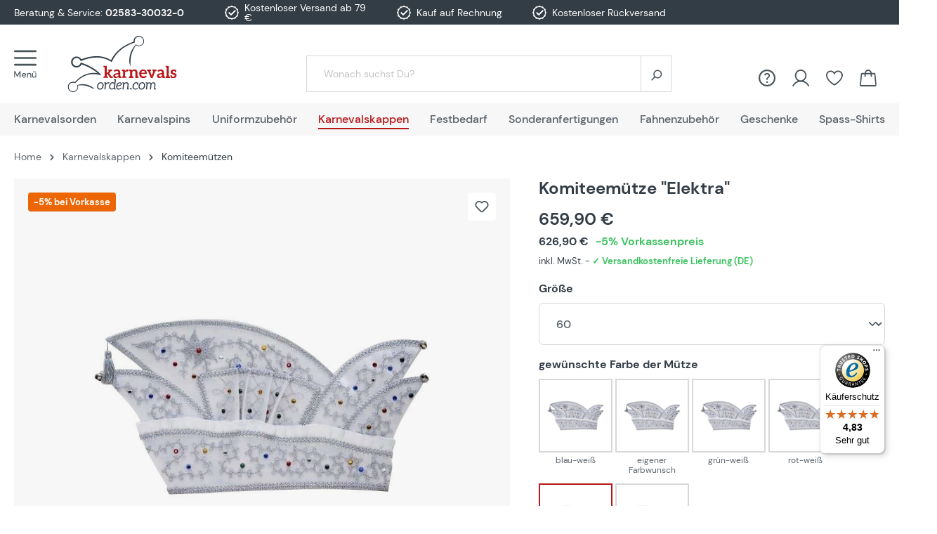

--- FILE ---
content_type: text/html; charset=UTF-8
request_url: https://www.karnevalsorden.com/komiteemuetze-elektra-60-schwarz-weiss/
body_size: 34938
content:

<!DOCTYPE html>

<html lang="de-DE"
      itemscope="itemscope"
      >

                                
    <head>
                    
        
                                            
    
                                    <meta charset="utf-8">
            
                <meta name="viewport" content="width=device-width, initial-scale=1">

                            <meta name="author"
                      content="">
                <meta name="robots"
                      content="index,follow">
                <meta name="revisit-after"
                      content="15 days">
                <meta name="keywords"
                      content="Komiteemütze, Shop, Deitert">
                <meta name="description"
                      content="Komiteemütze &quot;Elektra&quot; ✓ Schnelle Lieferung ✓ TOP-Qualität ✓ Große Auswahl ✓ jetzt kaufen bei Karnevalsorden.com">
            
                    
                        <meta property="og:type" content="product"/>
        
                    <meta property="og:site_name" content="Karnevalsorden.com"/>
        
                    <meta property="og:url" content="https://www.karnevalsorden.com/komiteemuetze-elektra-60-schwarz-weiss/"/>
        
                                    <meta property="og:title" content="Komiteemütze &quot;Elektra&quot;  »  gewünschte Farbe der Mütze: schwarz-weiß, Größe: 60 »  kaufen bei Karnevalsorden.com"/>
                    
                                    <meta property="og:description" content="Komiteemütze &quot;Elektra&quot; ✓ Schnelle Lieferung ✓ TOP-Qualität ✓ Große Auswahl ✓ jetzt kaufen bei Karnevalsorden.com"/>
                    
                                    <meta property="og:image" content="https://www.karnevalsorden.com/media/b6/ef/0b/1696858571/mm68457-2_a0e19ffdf4294f129a17cf2669cd097c_1.jpg"/>
                    
                                    <meta property="product:brand" content="Deitert"/>
                    
                                
            <meta property="product:price:amount"
                  content="659.9"/>
            <meta property="product:price:currency"
                  content="EUR"/>
        
                    <meta property="product:product_link" content="https://www.karnevalsorden.com/komiteemuetze-elektra-60-schwarz-weiss/"/>
        
                    <meta name="twitter:card" content="product"/>
        
                    <meta name="twitter:site" content="Karnevalsorden.com"/>
        
                                    <meta property="twitter:title" content="Komiteemütze &quot;Elektra&quot;  »  gewünschte Farbe der Mütze: schwarz-weiß, Größe: 60 »  kaufen bei Karnevalsorden.com"/>
                    
                                    <meta property="twitter:description" content="Komiteemütze &quot;Elektra&quot; ✓ Schnelle Lieferung ✓ TOP-Qualität ✓ Große Auswahl ✓ jetzt kaufen bei Karnevalsorden.com"/>
                    
                                    <meta property="twitter:image" content="https://www.karnevalsorden.com/media/b6/ef/0b/1696858571/mm68457-2_a0e19ffdf4294f129a17cf2669cd097c_1.jpg"/>
                        
                            <meta 
                      content="Karnevalsorden.com">
                <meta 
                      content="">
                <meta 
                      content="true">
                <meta 
                      content="https://www.karnevalsorden.com/media/29/5b/4b/1694439338/logo-karnevalsorden.svg">
            
                                                

                
                    <script type="application/ld+json">
            [{"@context":"https:\/\/schema.org\/","@type":"Product","name":"Komiteem\u00fctze \"Elektra\"","description":"Komiteem\u00fctze \"Elektra\" als SonderanferigungDa es sich bei unserer Komiteem\u00fctze\/Prinzenm\u00fctze immer um eine Sonderanfertigung handelt, k\u00f6nnen wir Ihnen noch viele Extraw\u00fcnsche erf\u00fcllen.Anruf gen\u00fcgt: Tel. 02583 - 300 3212Grundfarbe und Gr\u00f6\u00dfe bitte w\u00e4hlenAuf Wunsch mit edler Kurbelstickerei in Gold oder SilberMit 90 Strass-SteinenMit 3 Gl\u00f6ckchen inklusiveMonogramm, Schriftzug oder Vereinsmotiv gegen AufpreisInklusive Federtasche (li\/re\/ohne bitte angeben)Das Material der M\u00fctze, sowie die Grundfarbe und Ausstattung (Stickerei, Strass etc.) sind frei w\u00e4hlbar.Gern sticken wir Ihr Monogramm oder Ihren Vereinsnamen gegen einen geringen Aufpreis ein.Innenfutter: 45% Polyester\/ 55% ViskoseM\u00fctzenstoff: 100% AcetatF\u00fcr Ihre Fragen und W\u00fcnsche steht unser Service zu Ihrer Verf\u00fcgung. Wir freuen uns auf Ihre Anfrage und erstellen Ihnen gerne ein individuelles Angebot.Hinweis: Die M\u00fctze\/Kappe wird auf Bestellung nach Ihren W\u00fcnschen angefertigt. Es handelt sich somit um eine Sonderanfertigung und keine Lagerware!","sku":"MM68457.60-3","mpn":"MM68457.60-3","brand":{"@type":"Brand","name":"Deitert"},"image":["https:\/\/www.karnevalsorden.com\/media\/b6\/ef\/0b\/1696858571\/mm68457-2_a0e19ffdf4294f129a17cf2669cd097c_1.jpg"],"offers":[{"@type":"Offer","availability":"https:\/\/schema.org\/OutOfStock","itemCondition":"https:\/\/schema.org\/NewCondition","priceCurrency":"EUR","priceValidUntil":"2026-01-15","url":"https:\/\/www.karnevalsorden.com\/komiteemuetze-elektra-60-schwarz-weiss\/","price":659.9}]},{"@context":"https:\/\/schema.org","@type":"BreadcrumbList","itemListElement":[{"@type":"ListItem","position":1,"name":"Karnevalskappen","item":"https:\/\/www.karnevalsorden.com\/karnevalskappen\/"},{"@type":"ListItem","position":2,"name":"Komiteem\u00fctzen","item":"https:\/\/www.karnevalsorden.com\/komiteemuetzen\/"}]}]
        </script>
            



    <meta name="format-detection" content="telephone=no">
    <meta name="p:domain_verify" content="74731e07e4224586a83780a7a68bcc0e"/>
        <meta name="viewport" content="width=device-width, initial-scale=1">

                    <link rel="shortcut icon"
                  href="https://www.karnevalsorden.com/media/18/24/6f/1694524703/favicon-karnevalsorden.svg">
        
                                <link rel="apple-touch-icon"
                  sizes="180x180"
                  href="https://www.karnevalsorden.com/media/18/24/6f/1694524703/favicon-karnevalsorden.svg">
                    
                                         
        <link rel="canonical" href="https://www.karnevalsorden.com/komiteemuetze-elektra/" />
    
                    <title>Komiteemütze &quot;Elektra&quot;  »  gewünschte Farbe der Mütze: schwarz-weiß, Größe: 60 »  kaufen bei Karnevalsorden.com</title>
    
        

                    
        
                    <link
                    rel="preload"
                    href="https://www.karnevalsorden.com/media/29/5b/4b/1694439338/logo-karnevalsorden.svg"
                    as="image"
                    media="(min-width: 992px)" />
            
                                <link rel="stylesheet"
                  href="https://www.karnevalsorden.com/theme/a36a687f7926863431b43a2423dd366b/css/all.css"
                  fetchpriority="high"
            >
            
                        <script>
        window.features = {"V6_5_0_0":true,"v6.5.0.0":true,"V6_6_0_0":false,"v6.6.0.0":false,"V6_7_0_0":false,"v6.7.0.0":false,"VUE3":false,"vue3":false,"JOIN_FILTER":false,"join.filter":false,"MEDIA_PATH":false,"media.path":false,"ES_MULTILINGUAL_INDEX":false,"es.multilingual.index":false,"STOCK_HANDLING":true,"stock.handling":true,"ASYNC_THEME_COMPILATION":false,"async.theme.compilation":false,"FEATURE_SWAGCMSEXTENSIONS_1":true,"feature.swagcmsextensions.1":true,"FEATURE_SWAGCMSEXTENSIONS_2":true,"feature.swagcmsextensions.2":true,"FEATURE_SWAGCMSEXTENSIONS_8":true,"feature.swagcmsextensions.8":true,"FEATURE_SWAGCMSEXTENSIONS_63":true,"feature.swagcmsextensions.63":true};
    </script>
        
                	
                
                        
                            <script>
                    var googleTagManagerFunction = function(w,d,s,l,i){w[l]=w[l]||[];w[l].push({'gtm.start':
                            new Date().getTime(),event:'gtm.js'});var f=d.getElementsByTagName(s)[0],
                        j=d.createElement(s),dl=l!='dataLayer'?'&l='+l:'';j.async=true;j.src=
                        'https://sst.vereinsbedarf-deitert.de/gtm.js?id='+i+dl;f.parentNode.insertBefore(j,f);
                    };

                    setTimeout(() => {
                        googleTagManagerFunction(window,document,'script','dataLayer','GTM-T82QNDS');
                    }, 3000);
            </script>
                        
                                    
    <script>
        window.dataLayer = window.dataLayer || [];
        function gtag() { dataLayer.push(arguments); }

        (() => {
            const analyticsStorageEnabled = document.cookie.split(';').some((item) => item.trim().includes('google-analytics-enabled=1'));
            const adsEnabled = document.cookie.split(';').some((item) => item.trim().includes('google-ads-enabled=1'));

            // Always set a default consent for consent mode v2
            gtag('consent', 'default', {
                'ad_user_data': adsEnabled ? 'granted' : 'denied',
                'ad_storage': adsEnabled ? 'granted' : 'denied',
                'ad_personalization': adsEnabled ? 'granted' : 'denied',
                'analytics_storage': analyticsStorageEnabled ? 'granted' : 'denied'
            });
        })();
    </script>
        

                
            <script>
            var gRecaptchaLoadCallback = function() {
                grecaptcha.render('gRecaptcha', {
                    sitekey : '6LfC7kUpAAAAAOyMzVceJymeiOFNfD71CG7HHd3-',
                    size: 'invisible',
                    badge: 'bottomright'
                });
            };
            window.gbmedFormsOptions = {
                                sitekey: '6LfC7kUpAAAAAOyMzVceJymeiOFNfD71CG7HHd3-',
                                interval: 1,
                                forms: [],
                modalForms: [],
                                hl: 'de',
                                hideBadge: true,
                hideBadgeText: '<small>Diese Formular ist durch Google reCAPTCHA geschützt und es gelten die <a href="https://policies.google.com/privacy" target="_blank" rel="noreferrer noopener">Datenschutzbestimmungen</a> und <a href="https://policies.google.com/terms" target="_blank" rel="noreferrer noopener">Nutzungsbedingungen</a> von Google.</small>',
                isEnterprise: false,
            };
        </script>
        



							
	


                            
            
                
        
                                        <script>
                window.activeNavigationId = '08120e7103344c5391f47a03a36683a9';
                window.router = {
                    'frontend.cart.offcanvas': '/checkout/offcanvas',
                    'frontend.cookie.offcanvas': '/cookie/offcanvas',
                    'frontend.checkout.finish.page': '/checkout/finish',
                    'frontend.checkout.info': '/widgets/checkout/info',
                    'frontend.menu.offcanvas': '/widgets/menu/offcanvas',
                    'frontend.cms.page': '/widgets/cms',
                    'frontend.cms.navigation.page': '/widgets/cms/navigation',
                    'frontend.account.addressbook': '/widgets/account/address-book',
                    'frontend.country.country-data': '/country/country-state-data',
                    'frontend.app-system.generate-token': '/app-system/Placeholder/generate-token',
                    };
                window.salesChannelId = '512e6d26066b4f94a9728f55de2bb3ac';
            </script>
        

        
    <script>
        window.router['widgets.swag.cmsExtensions.quickview'] = '/swag/cms-extensions/quickview';
        window.router['widgets.swag.cmsExtensions.quickview.variant'] = '/swag/cms-extensions/quickview/variant';
    </script>

    <script>
        // Get full path for Analytics by name. Insert JS in the head.
        window.router['frontend.nosto.analytics-tracking'] = '/nosto/analytics-tracking';
        window.router['frontend.nosto.preview.toggle'] = '/nosto/preview-toggle';

        // Immediately sync localStorage with cookie for instant availability
        (function() {
            const currentPreview = localStorage.getItem('nosto:preview') === 'true';
            const expires = new Date();
            expires.setTime(expires.getTime() + (24 * 60 * 60 * 1000)); // 1 day
            document.cookie = `nosto_preview=${currentPreview ? '1' : '0'};expires=${expires.toUTCString()};path=/;SameSite=Lax`;
        })();
    </script>

                                <script>
                
                window.breakpoints = {"xs":0,"sm":576,"md":768,"lg":992,"xl":1200};
            </script>
        
                                    <script>
                    window.customerLoggedInState = 0;

                    window.wishlistEnabled = 1;
                </script>
                    
                    <script type="text/plain" class="cmplazyload" data-cmp-purpose="c54" data-cmp-src="https://static.heyflow.com/widget/latest/webview.js"></script>

    <script async type="text/plain" class="cmplazyload" data-cmp-purpose="c54" data-cmp-src="https://userlike-cdn-widgets.s3-eu-west-1.amazonaws.com/dbd7b89b40e7063fb2d0738f37094b800babc922dfe8926109b829038b115a48.js"></script>

    <script type="text/plain" class="cmplazyload" data-cmp-purpose="c52">
        function getUrlParameter(e) {
            e = e.replace(/[\[]/, "\\[").replace(/[\]]/, "\\]");
            var n = new RegExp("[\\?&]" + e + "=([^&#]*)").exec(location.search);
            return null === n ? "" : decodeURIComponent(n[1].replace(/\+/g, " "))
        }

        var mAT = new Array();
        mAT[0] = 'OOjp3ft29W3sgJdaJ6ZUHIseywVQtHE8nLFzJQ_IdOhPMRK09WL-cA';

        var val = '';

        var hcPP = '';
        var uniqueId = '';
        var mAObj = null;

        mln(mAT, val, hcPP, uniqueId, mAObj);

    </script>

    <script>(function(){var tk="a9bd829799a3e504777fec7fa4fd72feaa00085eb56683939f0f77eff6e9",sm=100,dn=window.location.hostname,im="https://pm.scalecommerce.cloud/img/perf.gif",sc="https://pm.scalecommerce.cloud/scripts/main@1.0.0/core.min.js";function lc(){var s=document.createElement("script");s.src=sc+"?token="+encodeURIComponent(tk)+"&samplingRate="+sm+"&domain="+encodeURIComponent(dn),s.async=!0,s.defer=!0,s.onload=function(){"function"==typeof window.initM&&window.initM(tk,sm,dn)},document.head.appendChild(s)}function li(){var p=new Image;p.onload=lc,p.onerror=function(){console.error("Tracking pixel failed to load. Loading core script anyway."),lc()},p.src=im+"?token="+encodeURIComponent(tk)+"&samplingRate="+sm+"&domain="+encodeURIComponent(dn)}"requestIdleCallback"in window?requestIdleCallback(li,{timeout:5e3}):setTimeout(li,1)})();</script>


                            <script>
                window.themeAssetsPublicPath = 'https://www.karnevalsorden.com/theme/0196cd3eb98572ba9941d95ab6023c6f/assets/';
            </script>
        
                            
                                            
    <script id="mabpMaxPurchaseMsg" type="text/x-template">
                                                                                                                                    <span class="icon icon-info">
                        <svg xmlns="http://www.w3.org/2000/svg" xmlns:xlink="http://www.w3.org/1999/xlink" width="24" height="24" viewBox="0 0 24 24"><defs><path d="M12 7c.5523 0 1 .4477 1 1s-.4477 1-1 1-1-.4477-1-1 .4477-1 1-1zm1 9c0 .5523-.4477 1-1 1s-1-.4477-1-1v-5c0-.5523.4477-1 1-1s1 .4477 1 1v5zm11-4c0 6.6274-5.3726 12-12 12S0 18.6274 0 12 5.3726 0 12 0s12 5.3726 12 12zM12 2C6.4772 2 2 6.4772 2 12s4.4772 10 10 10 10-4.4772 10-10S17.5228 2 12 2z" id="icons-default-info" /></defs><use xlink:href="#icons-default-info" fill="#758CA3" fill-rule="evenodd" /></svg>
        </span>
    
     Maximalabnahmemenge: %qty%
            </script>
    <script id="mabpMinPurchaseMsg" type="text/x-template">
                                                                                                                                    <span class="icon icon-info">
                        <svg xmlns="http://www.w3.org/2000/svg" xmlns:xlink="http://www.w3.org/1999/xlink" width="24" height="24" viewBox="0 0 24 24"><use xlink:href="#icons-default-info" fill="#758CA3" fill-rule="evenodd" /></svg>
        </span>
    
     Mindestabnahmemenge: %qty%
            </script>

            
                
            <script>
                window.maxiaAdvBlockPrices = {
                    currencyConfig: {
                        locale: "de-DE",
                        symbol: "\u20ac",
                        symbolPosition: 1,
                        isoCode: "EUR"
                    },
                    liveUpdateConfig: {
                        liveUpdateBuyBox: false
                    }
                };

                            </script>
            
                                                                                            <script type="text/javascript" src="https://www.karnevalsorden.com/theme/a36a687f7926863431b43a2423dd366b/js/all.js" defer></script>
                                                        


    
    
    

        </head>

        
                                                                                                                                                                                                
    <!-- added by Trusted Shops app: Start -->
    <script src="https://integrations.etrusted.com/applications/widget.js/v2" async defer></script>
    <!-- End -->
                        
    <body class="    is-ctl-product is-act-index  show-conversion-checkout   
">

            
    
                            <script>
        dataLayer = window.dataLayer || [];
        // Clear the previous ecommerce object
        dataLayer.push({ ecommerce: null });
        // Push regular datalayer
        dataLayer.push({"pageTitle":"Komiteem\u00fctze \"Elektra\"  \u00bb  gew\u00fcnschte Farbe der M\u00fctze: schwarz-wei\u00df, Gr\u00f6\u00dfe: 60 \u00bb  kaufen bei Karnevalsorden.com","pageSubCategory":"","pageCategoryID":"","pageSubCategoryID":"","pageCountryCode":"de-DE","pageLanguageCode":"Deutsch","pageVersion":1,"pageTestVariation":"1","pageValue":1,"pageAttributes":"1","pageCategory":"Product","productID":"2482f08d699142609b14e99af19bad8d","productName":"Komiteem\u00fctze \"Elektra\"","productPrice":"659.90","productEAN":"2500000486210","productSku":"MM68457.60-3","productManufacturerNumber":"","productCategory":"Komiteem\u00fctzen","productCategoryID":"08120e7103344c5391f47a03a36683a9","productCurrency":"EUR","visitorLoginState":"Logged Out","visitorType":"NOT LOGGED IN","visitorLifetimeValue":0,"visitorExistingCustomer":"No"});
                // Push new GA4 tags
        dataLayer.push({"event":"view_item","ecommerce":{"currency":"EUR","value":659.9,"items":[{"item_name":"Komiteem\u00fctze \"Elektra\"","item_id":"MM68457.60-3","price":659.9,"index":0,"item_list_name":"Category","quantity":1,"item_category":"Komiteem\u00fctzen","item_list_id":"08120e7103344c5391f47a03a36683a9","item_brand":"Deitert"}]}});
                            </script>
            
                
                                                            <script>
                    let consentId = 90801;
                    window.gdprAppliesGlobally=true;if(!("cmp_id" in window)||window.cmp_id<1){window.cmp_id=consentId}if(!("cmp_cdid" in window)){window.cmp_cdid=""}if(!("cmp_params" in window)){window.cmp_params=""}if(!("cmp_host" in window)){window.cmp_host="d.delivery.consentmanager.net"}if(!("cmp_cdn" in window)){window.cmp_cdn="cdn.consentmanager.net"}if(!("cmp_proto" in window)){window.cmp_proto="https:"}if(!("cmp_codesrc" in window)){window.cmp_codesrc="3"}window.cmp_getsupportedLangs=function(){var b=["DE","EN","FR","IT","NO","DA","FI","ES","PT","RO","BG","ET","EL","GA","HR","LV","LT","MT","NL","PL","SV","SK","SL","CS","HU","RU","SR","ZH","TR","UK","AR","BS"];if("cmp_customlanguages" in window){for(var a=0;a<window.cmp_customlanguages.length;a++){b.push(window.cmp_customlanguages[a].l.toUpperCase())}}return b};window.cmp_getRTLLangs=function(){return["AR"]};window.cmp_getlang=function(j){if(typeof(j)!="boolean"){j=true}if(j&&typeof(cmp_getlang.usedlang)=="string"&&cmp_getlang.usedlang!==""){return cmp_getlang.usedlang}var g=window.cmp_getsupportedLangs();var c=[];var f=location.hash;var e=location.search;var a="languages" in navigator?navigator.languages:[];if(f.indexOf("cmplang=")!=-1){c.push(f.substr(f.indexOf("cmplang=")+8,2).toUpperCase())}else{if(e.indexOf("cmplang=")!=-1){c.push(e.substr(e.indexOf("cmplang=")+8,2).toUpperCase())}else{if("cmp_setlang" in window&&window.cmp_setlang!=""){c.push(window.cmp_setlang.toUpperCase())}else{if(a.length>0){for(var d=0;d<a.length;d++){c.push(a[d])}}}}}if("language" in navigator){c.push(navigator.language)}if("userLanguage" in navigator){c.push(navigator.userLanguage)}var h="";for(var d=0;d<c.length;d++){var b=c[d].toUpperCase();if(g.indexOf(b)!=-1){h=b;break}if(b.indexOf("-")!=-1){b=b.substr(0,2)}if(g.indexOf(b)!=-1){h=b;break}}if(h==""&&typeof(cmp_getlang.defaultlang)=="string"&&cmp_getlang.defaultlang!==""){return cmp_getlang.defaultlang}else{if(h==""){h="EN"}}h=h.toUpperCase();return h};(function(){var n=document;var p=window;var f="";var b="_en";if("cmp_getlang" in p){f=p.cmp_getlang().toLowerCase();if("cmp_customlanguages" in p){for(var h=0;h<p.cmp_customlanguages.length;h++){if(p.cmp_customlanguages[h].l.toUpperCase()==f.toUpperCase()){f="en";break}}}b="_"+f}function g(e,d){var l="";e+="=";var i=e.length;if(location.hash.indexOf(e)!=-1){l=location.hash.substr(location.hash.indexOf(e)+i,9999)}else{if(location.search.indexOf(e)!=-1){l=location.search.substr(location.search.indexOf(e)+i,9999)}else{return d}}if(l.indexOf("&")!=-1){l=l.substr(0,l.indexOf("&"))}return l}var j=("cmp_proto" in p)?p.cmp_proto:"https:";var o=["cmp_id","cmp_params","cmp_host","cmp_cdn","cmp_proto"];for(var h=0;h<o.length;h++){if(g(o[h],"%%%")!="%%%"){window[o[h]]=g(o[h],"")}}var k=("cmp_ref" in p)?p.cmp_ref:location.href;var q=n.createElement("script");q.setAttribute("data-cmp-ab","1");var c=g("cmpdesign","");var a=g("cmpregulationkey","");q.src=j+"//"+p.cmp_host+"/delivery/cmp.php?"+("cmp_id" in p&&p.cmp_id>0?"id="+p.cmp_id:"")+("cmp_cdid" in p?"cdid="+p.cmp_cdid:"")+"&h="+encodeURIComponent(k)+(c!=""?"&cmpdesign="+encodeURIComponent(c):"")+(a!=""?"&cmpregulationkey="+encodeURIComponent(a):"")+("cmp_params" in p?"&"+p.cmp_params:"")+(n.cookie.length>0?"&__cmpfcc=1":"")+"&l="+f.toLowerCase()+"&o="+(new Date()).getTime();q.type="text/javascript";q.async=true;if(n.currentScript){n.currentScript.parentElement.appendChild(q)}else{if(n.body){n.body.appendChild(q)}else{var m=n.getElementsByTagName("body");if(m.length==0){m=n.getElementsByTagName("div")}if(m.length==0){m=n.getElementsByTagName("span")}if(m.length==0){m=n.getElementsByTagName("ins")}if(m.length==0){m=n.getElementsByTagName("script")}if(m.length==0){m=n.getElementsByTagName("head")}if(m.length>0){m[0].appendChild(q)}}}var q=n.createElement("script");q.src=j+"//"+p.cmp_cdn+"/delivery/js/cmp"+b+".min.js";q.type="text/javascript";q.setAttribute("data-cmp-ab","1");q.async=true;if(n.currentScript){n.currentScript.parentElement.appendChild(q)}else{if(n.body){n.body.appendChild(q)}else{var m=n.getElementsByTagName("body");if(m.length==0){m=n.getElementsByTagName("div")}if(m.length==0){m=n.getElementsByTagName("span")}if(m.length==0){m=n.getElementsByTagName("ins")}if(m.length==0){m=n.getElementsByTagName("script")}if(m.length==0){m=n.getElementsByTagName("head")}if(m.length>0){m[0].appendChild(q)}}}})();window.cmp_addFrame=function(b){if(!window.frames[b]){if(document.body){var a=document.createElement("iframe");a.style.cssText="display:none";a.name=b;document.body.appendChild(a)}else{window.setTimeout(window.cmp_addFrame,10,b)}}};window.cmp_rc=function(h){var b=document.cookie;var f="";var d=0;while(b!=""&&d<100){d++;while(b.substr(0,1)==" "){b=b.substr(1,b.length)}var g=b.substring(0,b.indexOf("="));if(b.indexOf(";")!=-1){var c=b.substring(b.indexOf("=")+1,b.indexOf(";"))}else{var c=b.substr(b.indexOf("=")+1,b.length)}if(h==g){f=c}var e=b.indexOf(";")+1;if(e==0){e=b.length}b=b.substring(e,b.length)}return(f)};window.cmp_stub=function(){var a=arguments;__cmapi.a=__cmapi.a||[];if(!a.length){return __cmapi.a}else{if(a[0]==="ping"){if(a[1]===2){a[2]({gdprApplies:gdprAppliesGlobally,cmpLoaded:false,cmpStatus:"stub",displayStatus:"hidden",apiVersion:"2.0",cmpId:31},true)}else{a[2](false,true)}}else{if(a[0]==="getUSPData"){a[2]({version:1,uspString:window.cmp_rc("")},true)}else{if(a[0]==="getTCData"){__cmapi.a.push([].slice.apply(a))}else{if(a[0]==="addEventListener"||a[0]==="removeEventListener"){__cmapi.a.push([].slice.apply(a))}else{if(a.length==4&&a[3]===false){a[2]({},false)}else{__cmapi.a.push([].slice.apply(a))}}}}}}};window.cmp_msghandler=function(d){var a=typeof d.data==="string";try{var c=a?JSON.parse(d.data):d.data}catch(f){var c=null}if(typeof(c)==="object"&&c!==null&&"__cmpCall" in c){var b=c.__cmpCall;window.__cmp(b.command,b.parameter,function(h,g){var e={__cmpReturn:{returnValue:h,success:g,callId:b.callId}};d.source.postMessage(a?JSON.stringify(e):e,"*")})}if(typeof(c)==="object"&&c!==null&&"__cmapiCall" in c){var b=c.__cmapiCall;window.__cmapi(b.command,b.parameter,function(h,g){var e={__cmapiReturn:{returnValue:h,success:g,callId:b.callId}};d.source.postMessage(a?JSON.stringify(e):e,"*")})}if(typeof(c)==="object"&&c!==null&&"__uspapiCall" in c){var b=c.__uspapiCall;window.__uspapi(b.command,b.version,function(h,g){var e={__uspapiReturn:{returnValue:h,success:g,callId:b.callId}};d.source.postMessage(a?JSON.stringify(e):e,"*")})}if(typeof(c)==="object"&&c!==null&&"__tcfapiCall" in c){var b=c.__tcfapiCall;window.__tcfapi(b.command,b.version,function(h,g){var e={__tcfapiReturn:{returnValue:h,success:g,callId:b.callId}};d.source.postMessage(a?JSON.stringify(e):e,"*")},b.parameter)}};window.cmp_setStub=function(a){if(!(a in window)||(typeof(window[a])!=="function"&&typeof(window[a])!=="object"&&(typeof(window[a])==="undefined"||window[a]!==null))){window[a]=window.cmp_stub;window[a].msgHandler=window.cmp_msghandler;window.addEventListener("message",window.cmp_msghandler,false)}};window.cmp_addFrame("__cmapiLocator");window.cmp_addFrame("__cmpLocator");window.cmp_addFrame("__uspapiLocator");window.cmp_addFrame("__tcfapiLocator");window.cmp_setStub("__cmapi");window.cmp_setStub("__cmp");window.cmp_setStub("__tcfapi");window.cmp_setStub("__uspapi");</script>
                        
                                <noscript class="noscript-main">
                
    <div role="alert"
         class="alert alert-info alert-has-icon">
                                                                        
                                                                                                                                                                    <span class="icon icon-info">
                        <svg xmlns="http://www.w3.org/2000/svg" xmlns:xlink="http://www.w3.org/1999/xlink" width="24" height="24" viewBox="0 0 24 24"><defs><path d="M12 7c.5523 0 1 .4477 1 1s-.4477 1-1 1-1-.4477-1-1 .4477-1 1-1zm1 9c0 .5523-.4477 1-1 1s-1-.4477-1-1v-5c0-.5523.4477-1 1-1s1 .4477 1 1v5zm11-4c0 6.6274-5.3726 12-12 12S0 18.6274 0 12 5.3726 0 12 0s12 5.3726 12 12zM12 2C6.4772 2 2 6.4772 2 12s4.4772 10 10 10 10-4.4772 10-10S17.5228 2 12 2z" id="icons-default-info" /></defs><use xlink:href="#icons-default-info" fill="#758CA3" fill-rule="evenodd" /></svg>
        </span>
    
                                                        
                                    
                    <div class="alert-content-container">
                                                    
                                    <div class="alert-content">
                                                    Um unseren Shop in vollem Umfang nutzen zu können, empfehlen wir Ihnen Javascript in Ihrem Browser zu aktivieren.
                                            </div>
                
                                                                </div>
            </div>
            </noscript>
        
    
    <!-- Google Tag Manager Noscript -->
            <noscript class="noscript-gtm">
            <iframe src="https://sst.vereinsbedarf-deitert.de/ns.html?id=GTM-T82QNDS"
                    height="0"
                    width="0"
                    style="display:none;visibility:hidden">
            </iframe>
        </noscript>
        <!-- End Google Tag Manager Noscript -->

            <header class="header-main">
            <div class="top-bar">

        <div class="container benefits">
            <div class="row">
                <div class="col-3 col-sm-8 col-xl-3 d-none d-sm-flex align-items-center topbar-service">
                                            <img class="contact-image" 
                             src="https://www.karnevalsorden.com/media/15/b5/0a/1684762820/bettina.png"
                             alt="detail.contactImageAlt"
                             loading="lazy">
                                        Beratung &amp; Service:&nbsp;
                    <a href="tel:+492583300320">02583-30032-0</a>
                </div>
                <div class="col-2 d-none d-xl-flex align-items-center justify-content-center px-0"><i class="icon-benefit"></i>Kostenloser Versand ab 79 €</div>
                <div class="col-2 d-none d-xl-flex align-items-center justify-content-center px-0"><i class="icon-benefit"></i>Kauf auf Rechnung</div>
                <div class="col-2 d-none d-xl-flex align-items-center justify-content-center px-0"><i class="icon-benefit"></i>Kostenloser Rückversand</div>
                <div class="col-12 col-sm-4 col-xl-3 d-flex align-items-center justify-content-center justify-content-sm-end header-trusted-widget"><etrusted-widget data-etrusted-widget-id="wdg-ea5ac67e-32d1-4dc0-a07d-36b56202f2a8"></etrusted-widget>
                </div>
            </div>
        </div>

            </div>
                    <div class="container">
                    
        <div class="row gx-1 align-items-center header-row">
                    <div class="col-6 col-sm-auto d-flex align-items-center">
                                    <div>
                        <div class="menu-button">
                                                            <button class="btn nav-main-toggle-btn header-actions-btn"
                                        type="button"
                                        data-offcanvas-menu="true"
                                        data-href="/widgets/menu/offcanvas?navigationId=treeItem.category.id"
                                        aria-label="Menü">
                                                                            <span aria-hidden="true">
                                                                                                                                                            <span class="icon icon-MaterialIcons icon-MaterialIcons-icon-menu">
                        <?xml version="1.0" encoding="UTF-8"?>
<svg id="Ebene_1" xmlns="http://www.w3.org/2000/svg" version="1.1" viewBox="0 0 24 29.2">
  <defs>
    <style>
      .st0 {
      fill: #333d46;
      }
    </style>
  </defs>
  <path class="st0" d="M23,2H1c-.5,0-1-.4-1-1S.4,0,1,0h22.1c.5,0,1,.4,1,1s-.4,1-1,1Z"/>
  <path class="st0" d="M23,9.2H1c-.5,0-1-.4-1-1s.4-1,1-1h22.1c.5,0,1,.4,1,1s-.4,1-1,1Z"/>
  <path class="st0" d="M23,16.5H1c-.5,0-1-.4-1-1s.4-1,1-1h22.1c.5,0,1,.4,1,1s-.4,1-1,1Z"/>
  <path class="st0" d="M5.8,22.4h1.1v6.7h-1v-5.1l-2.1,4.1h-.7l-2.1-4.1v5H.1v-6.7h1.1l2.3,4.6,2.3-4.6ZM22.5,23.6c.1,0,.3,0,.4-.1.1-.1.2-.2.2-.4s0-.3-.2-.4c0-.1-.2-.2-.4-.2s-.3,0-.4.2c-.1.1-.2.2-.2.4s0,.3.2.4c.1,0,.2.1.4.1ZM20.9,23.6c.1,0,.3,0,.4-.1.1-.1.2-.2.2-.4s0-.3-.2-.4c-.1-.1-.2-.2-.4-.2s-.3,0-.4.2c0,.1-.1.2-.1.4s0,.3.1.4c.1,0,.2.1.4.1ZM22.9,24.3v2.6c0,.3,0,.6-.2.8s-.3.4-.5.5c-.2.1-.4.2-.7.2-.4,0-.7-.1-.9-.3-.2-.2-.3-.6-.3-1v-2.8h-1v2.9c0,.5,0,.9.2,1.2.2.3.4.5.6.7.3.2.6.2,1,.2s.7,0,1-.3c.3-.2.5-.4.6-.7v.8h.9v-4.9h-1ZM17.4,24.4c-.3-.2-.6-.2-1-.2s-.7,0-1,.3c-.3.2-.5.4-.7.7v-.8h-.9v4.9h1v-2.6c0-.3,0-.6.2-.8.1-.2.3-.4.5-.5.2-.1.4-.2.7-.2.4,0,.7.1.9.3.2.2.3.6.3,1v2.8h1v-2.9c0-.5,0-.9-.2-1.2-.2-.3-.4-.5-.6-.7ZM12.5,25.3c.2.3.3.7.3,1.2s0,.1,0,.2c0,0,0,.2,0,.2h-3.7c0,.3,0,.6.2.8.1.2.3.4.5.6.2.1.5.2.7.2s.6,0,.8-.2c.2-.1.3-.3.4-.5h1c0,.3-.2.6-.4.8-.2.2-.4.4-.7.5-.3.1-.6.2-1,.2s-.9-.1-1.2-.3c-.4-.2-.6-.5-.8-.9-.2-.4-.3-.8-.3-1.3s0-1,.3-1.3c.2-.4.5-.7.8-.9.4-.2.8-.3,1.3-.3s.9.1,1.2.3c.3.2.6.5.8.8ZM11.9,26.2c0-.4-.2-.7-.4-.9-.3-.2-.6-.3-.9-.3s-.5,0-.7.2c-.2.1-.4.3-.5.5,0,.2-.1.4-.2.6h2.8Z"/>
</svg>
        </span>
    
                                            </span>
                                                                    </button>
                                                    </div>
                    </div>
                                    <div class="header-logo-main">
                    <a class="header-logo-main-link"
               href="/"
               title="Zur Startseite gehen">
                                    <picture class="header-logo-picture">
                                
                            
                                    <img src="https://www.karnevalsorden.com/media/29/5b/4b/1694439338/logo-karnevalsorden.svg"
             alt="Zur Startseite gehen"
             class="img-fluid header-logo-main-img"
             fetchpriority="high">
                        </picture>
                            </a>
            </div>
            </div>
        
                    <div class="col-6 order-1 col-sm-auto order-sm-2 header-actions-col">
                <div class="row g-0 justify-content-end">

                                                                                        
                                            <div class="col-auto d-none d-sm-block">
    <a class="btn help-menu-btn header-actions-btn" href="/informationen/faq/" title="FAQ &amp;amp; Hilfe" aria-label="FAQ &amp;amp; Hilfe">
        <span class="header-help-icon" aria-hidden="true">
                                                                                                                            <span class="icon icon-MaterialIcons icon-MaterialIcons-icon-help">
                        <svg xmlns="http://www.w3.org/2000/svg" width="20" height="20" viewBox="0 0 20 20">
  <path id="help_FILL0_wght400_GRAD200_opsz48" d="M74.094-880.135a1,1,0,0,0,.735-.3.994.994,0,0,0,.3-.733,1,1,0,0,0-.3-.735.994.994,0,0,0-.733-.3,1,1,0,0,0-.735.3.994.994,0,0,0-.3.733,1,1,0,0,0,.3.735A.994.994,0,0,0,74.094-880.135Zm-.984-3.678h1.707a4.843,4.843,0,0,1,.144-1.23A2.94,2.94,0,0,1,76-886.337a4,4,0,0,0,1.07-1.224,2.972,2.972,0,0,0,.325-1.394A2.728,2.728,0,0,0,76.5-891.1a3.4,3.4,0,0,0-2.348-.788,3.959,3.959,0,0,0-2.259.637,3.5,3.5,0,0,0-1.358,1.767l1.514.577a2.205,2.205,0,0,1,.733-1.058,2.009,2.009,0,0,1,1.286-.409,1.923,1.923,0,0,1,1.274.421,1.357,1.357,0,0,1,.5,1.094,1.7,1.7,0,0,1-.33,1,5.433,5.433,0,0,1-.92.974,4.939,4.939,0,0,0-1.142,1.3A3.7,3.7,0,0,0,73.111-883.812ZM73.989-876a9.591,9.591,0,0,1-3.871-.794,10.207,10.207,0,0,1-3.177-2.148,10.2,10.2,0,0,1-2.148-3.18A9.625,9.625,0,0,1,64-886a9.647,9.647,0,0,1,.8-3.9,10.244,10.244,0,0,1,2.156-3.184,10.041,10.041,0,0,1,3.178-2.139,9.7,9.7,0,0,1,3.86-.779,9.879,9.879,0,0,1,3.907.779,9.931,9.931,0,0,1,3.186,2.139,10.087,10.087,0,0,1,2.136,3.189A9.834,9.834,0,0,1,84-885.987a9.681,9.681,0,0,1-.779,3.865,10.054,10.054,0,0,1-2.139,3.171,10.237,10.237,0,0,1-3.188,2.155A9.682,9.682,0,0,1,73.989-876ZM74-877.755a7.928,7.928,0,0,0,5.835-2.422A7.959,7.959,0,0,0,82.245-886a7.948,7.948,0,0,0-2.41-5.836A7.948,7.948,0,0,0,74-894.245a7.96,7.96,0,0,0-5.823,2.41A7.928,7.928,0,0,0,65.755-886a7.94,7.94,0,0,0,2.422,5.823A7.94,7.94,0,0,0,74-877.755ZM74-886Z" transform="translate(-64 896)" fill="#333d46"/>
</svg>

        </span>
    
            </span>
        <div class="header-actions-title d-none d-xxl-block">
            FAQ &amp; Hilfe
        </div>
    </a>
</div>
                    
                                                                        <div class="col-auto">
                                <div class="account-menu">
                                        <div class="dropdown">
            <button class="btn account-menu-btn header-actions-btn"
            type="button"
            id="accountWidget"
            data-offcanvas-account-menu="true"
            data-bs-toggle="dropdown"
            aria-haspopup="true"
            aria-expanded="false"
            aria-label="Ihr Konto"
            title="Ihr Konto">
        <span aria-hidden="true">
                                                                                                                            <span class="icon icon-MaterialIcons icon-MaterialIcons-icon-account">
                        <?xml version="1.0" encoding="UTF-8"?>
<svg id="icon-user" xmlns="http://www.w3.org/2000/svg" version="1.1" viewBox="0 0 22 22">
  <defs>
    <style>
      .st0 {
      fill: #333d46;
      }
    </style>
  </defs>
  <path class="st0" d="M7,14.7C2.5,11.4,2.6,5.9,5.3,2.6c2.8-3.3,7.8-3.6,10.9-.5,1.8,1.8,2.5,4,2.3,6.5-.2,2.6-1.5,4.5-3.5,6,.3.2.5.3.7.4,2.5,1.1,4.5,2.8,6,5.3.4.7.4,1.3,0,1.6-.5.3-.9,0-1.3-.6-3.8-6.3-12.2-7.3-17.1-1.9-.5.6-1,1.3-1.4,1.9-.5.7-.9.9-1.4.6-.5-.3-.5-.8,0-1.6,1.5-2.4,3.5-4.2,6-5.3.2,0,.4-.2.6-.3h0ZM5.1,7.9c0,3.4,2.6,6.1,5.8,6.1,3.3,0,5.9-2.7,6-6.1,0-3.4-2.6-6.2-5.8-6.2-3.3,0-5.9,2.7-5.9,6.1h0Z"/>
</svg>
        </span>
    
            </span>
        <div class="header-actions-title d-none d-xxl-block">
                             Anmelden
                    </div>
    </button>

                    <div class="dropdown-menu dropdown-menu-end account-menu-dropdown js-account-menu-dropdown"
                 aria-labelledby="accountWidget">
                

        
            <div class="offcanvas-header">
                            <button class="btn btn-light offcanvas-close js-offcanvas-close"
                        type="button"
                        aria-label="Menü schließen"
                        title="Menü schließen">
                                            <span aria-hidden="true">
                                                                                                                                            <span class="icon icon-x icon-sm">
                        <svg xmlns="http://www.w3.org/2000/svg" xmlns:xlink="http://www.w3.org/1999/xlink" width="24" height="24" viewBox="0 0 24 24"><defs><path d="m10.5858 12-7.293-7.2929c-.3904-.3905-.3904-1.0237 0-1.4142.3906-.3905 1.0238-.3905 1.4143 0L12 10.5858l7.2929-7.293c.3905-.3904 1.0237-.3904 1.4142 0 .3905.3906.3905 1.0238 0 1.4143L13.4142 12l7.293 7.2929c.3904.3905.3904 1.0237 0 1.4142-.3906.3905-1.0238.3905-1.4143 0L12 13.4142l-7.2929 7.293c-.3905.3904-1.0237.3904-1.4142 0-.3905-.3906-.3905-1.0238 0-1.4143L10.5858 12z" id="icons-default-x" /></defs><use xlink:href="#icons-default-x" fill="#758CA3" fill-rule="evenodd" /></svg>
        </span>
    
                            </span>
                    
                                            Menü schließen
                                    </button>
                    </div>
    
            <div class="offcanvas-body">
                <div class="account-menu">
                                    <div class="dropdown-header account-menu-header">
                    Ihr Konto
                </div>
                    
                                    <div class="account-menu-login">
                                            <a href="/account/login"
                           title="Anmelden und weiter"
                           class="btn btn-primary account-menu-login-button">
                            Anmelden und weiter
                        </a>
                    
                                            <div class="account-menu-register">
                            oder <a href="/account/login"
                                                                            title="Registrieren">registrieren</a>
                        </div>
                                    </div>
                    
                    <div class="account-menu-links">
                    <div class="header-account-menu">
        <div class="card account-menu-inner">
                                        
                                                <div class="list-group list-group-flush account-aside-list-group">
                        
                                                                <a href="/account"
                                   title="Übersicht"
                                   class="list-group-item list-group-item-action account-aside-item">
                                    Übersicht
                                </a>
                            
                                                            <a href="/account/profile"
                                   title="Persönliches Profil"
                                   class="list-group-item list-group-item-action account-aside-item">
                                    Persönliches Profil
                                </a>
                            
                                                            <a href="/account/address"
                                   title="Adressen"
                                   class="list-group-item list-group-item-action account-aside-item">
                                    Adressen
                                </a>
                            
                                                            <a href="/account/payment"
                                   title="Zahlungsarten"
                                   class="list-group-item list-group-item-action account-aside-item">
                                    Zahlungsarten
                                </a>
                            
                                                            <a href="/account/order"
                                   title="Bestellungen"
                                   class="list-group-item list-group-item-action account-aside-item">
                                    Bestellungen
                                </a>
                                                    

                        <a href="/account/mollie/subscriptions" title="Abonnements" class="list-group-item list-group-item-action account-aside-item">
                Abonnements
            </a>
            
                    </div>
                            
                                                </div>
    </div>
            </div>
            </div>
        </div>
                </div>
            </div>
                                </div>
                            </div>
                        
                    
                                                                                                        <div class="col-auto">
                                    <div class="header-wishlist">
                                        <a class="btn header-wishlist-btn header-actions-btn"
                                           href="/wishlist"
                                           title="Merkzettel"
                                           aria-label="Merkzettel">
                                                
            <span class="header-wishlist-icon" aria-hidden="true">
                                                                                                                            <span class="icon icon-MaterialIcons icon-MaterialIcons-icon-heart">
                        <?xml version="1.0" encoding="UTF-8"?>
<svg id="icon-heart" xmlns="http://www.w3.org/2000/svg" version="1.1" viewBox="0 0 22 22">
  <defs>
    <style>
      .st0 {
      fill: #333d46;
      }
    </style>
  </defs>
  <path class="st0" d="M11.1,3.6c1.9-2.9,6.3-3,8.8-.7,6.1,5.6-2.6,14.1-7.4,17.1-1.3.8-1.3,1.1-2.6.3C6.1,18.1,1,13.4.2,9.1-1.2,2.3,6.4-1.4,10.9,3.6h.2ZM10.4,6c-.3-.2-.6-1.2-1-1.6C7.2,1.7,2.2,3,1.7,6.5c-.7,5.2,5.2,10.1,9.2,12.4,3.6-2.1,8.4-5.9,9.2-10.2,1-5-4.7-7.7-7.7-4.2-.5.5-.9,2.4-2,1.5h0Z"/>
</svg>
        </span>
    
            </span>
    
    
    
    <span class="badge bg-primary header-wishlist-badge"
          id="wishlist-basket"
          data-wishlist-storage="true"
          data-wishlist-storage-options="{&quot;listPath&quot;:&quot;\/wishlist\/list&quot;,&quot;mergePath&quot;:&quot;\/wishlist\/merge&quot;,&quot;pageletPath&quot;:&quot;\/wishlist\/merge\/pagelet&quot;}"
          data-wishlist-widget="true"
          data-wishlist-widget-options="{&quot;showCounter&quot;:true}"
    ></span>
    <div class="header-actions-title d-none d-xxl-block">
        Wunschliste
    </div>
                                        </a>
                                    </div>
                                </div>
                            
                                            
                                            <div class="col-auto">
                            <div
                                    class="header-cart"
                                                                                                                data-offcanvas-cart="true"
                                                                >
                            </div>
                            <a class="btn header-cart-btn header-actions-btn"
                               href="/checkout/cart"
                               data-cart-widget="true"
                               title="Warenkorb"
                               aria-label="Warenkorb">
                                
        <span class="header-cart-icon" aria-hidden="true">
                                                                                                                        <span class="icon icon-MaterialIcons icon-MaterialIcons-icon-cart">
                        <?xml version="1.0" encoding="UTF-8"?>
<svg id="icon-cart" xmlns="http://www.w3.org/2000/svg" version="1.1" viewBox="0 0 22 22">
  <defs>
    <style>
      .st0 {
      fill: #333d46;
      }
    </style>
  </defs>
  <path class="st0" d="M11,22c-3,0-6,0-8.9,0-1.6,0-2.2-.7-2-2.5.4-4.5.9-8.9,1.4-13.4.1-1.1.6-1.6,1.6-1.7.9,0,1.8,0,2.7,0,.4,0,.6,0,.7-.5C7.1,1.5,8.9,0,11,0c2.1,0,3.9,1.5,4.6,3.9.1.4.3.5.6.5.9,0,1.8,0,2.7,0,1,0,1.5.5,1.6,1.7.3,2.4.5,4.7.7,7.1.2,1.9.4,3.8.6,5.7,0,.4,0,.8,0,1.1,0,1.2-.6,2-1.8,2-3.1,0-6.2,0-9.3,0h0ZM20.4,20.2c-.5-4.7-1-9.4-1.4-14h-3.2c0,.8,0,1.5,0,2.3,0,.8-.3,1.2-.8,1.1-.5,0-.8-.4-.8-1.2,0-.8,0-1.5,0-2.3h-6.3c0,.2,0,.4,0,.7,0,.6,0,1.2,0,1.8,0,.5-.2,1-.8,1-.6,0-.8-.4-.9-.9,0-.3,0-.6,0-.9,0-.5,0-1,0-1.5h-3.2c-.5,4.7-.9,9.3-1.4,13.9h18.9,0ZM8,4.3h6c-.4-1.6-1.6-2.6-3.2-2.5-1.3,0-2.5,1.1-2.8,2.5h0Z"/>
</svg>
        </span>
    
        </span>
        <span class="header-cart-total">
        0,00 € 
    </span>
    <div class="header-actions-title d-none d-xxl-block">
        Warenkorb
    </div>


                            <div class="nosto_cart" style="display:none">
                        <div class="restore_link" translate="no"></div>
    </div>
    
                
    
    
    
                            </a>
                        </div>
                                    </div>
            </div>
        
                                                    <div class="col-12 order-2 col-sm order-sm-1 header-search-col">
                    <div class="row">
                        <div class="col-sm-auto d-none d-sm-block d-lg-none">
                                                                                                    <div class="nav-main-toggle">
                                                                            <button
                                            class="btn nav-main-toggle-btn header-actions-btn"
                                            type="button"
                                                                                                                                        data-offcanvas-menu="true"
                                                                                        aria-label="Menü"
                                        >
                                                                                                                                                                                                            <span class="icon icon-stack">
                        <svg xmlns="http://www.w3.org/2000/svg" xmlns:xlink="http://www.w3.org/1999/xlink" width="24" height="24" viewBox="0 0 24 24"><defs><path d="M3 13c-.5523 0-1-.4477-1-1s.4477-1 1-1h18c.5523 0 1 .4477 1 1s-.4477 1-1 1H3zm0-7c-.5523 0-1-.4477-1-1s.4477-1 1-1h18c.5523 0 1 .4477 1 1s-.4477 1-1 1H3zm0 14c-.5523 0-1-.4477-1-1s.4477-1 1-1h18c.5523 0 1 .4477 1 1s-.4477 1-1 1H3z" id="icons-default-stack" /></defs><use xlink:href="#icons-default-stack" fill="#758CA3" fill-rule="evenodd" /></svg>
        </span>
    
                                                                                        </button>
                                                                    </div>
                            
                                                            </div>
                        <div class="col">
                            
    <div id="searchCollapse">
        <div class="header-search">
                                              <form action="/search"
                      method="get"
                                                                      data-search-form="true"
                                                                  data-search-widget-options='{&quot;searchWidgetMinChars&quot;:2}'
                      data-url="/suggest?search="
                      class="header-search-form">
                                                        <div class="input-group">
                                                                                                <input type="search"
                                       name="search"
                                       class="form-control header-search-input"
                                       autocomplete="off"
                                       autocapitalize="off"
                                       placeholder="Wonach suchst Du?"
                                       aria-label="Wonach suchst Du?"
                                       value=""
                                >
                            
                            
                                                                                                <button type="submit"
                                        class="btn header-search-btn"
                                        aria-label="Suchen">
                                    <span class="header-search-icon">
                                                                                                                                                        <span class="icon icon-search">
                        <svg xmlns="http://www.w3.org/2000/svg" xmlns:xlink="http://www.w3.org/1999/xlink" width="24" height="24" viewBox="0 0 24 24"><defs><path d="M10.0944 16.3199 4.707 21.707c-.3905.3905-1.0237.3905-1.4142 0-.3905-.3905-.3905-1.0237 0-1.4142L8.68 14.9056C7.6271 13.551 7 11.8487 7 10c0-4.4183 3.5817-8 8-8s8 3.5817 8 8-3.5817 8-8 8c-1.8487 0-3.551-.627-4.9056-1.6801zM15 16c3.3137 0 6-2.6863 6-6s-2.6863-6-6-6-6 2.6863-6 6 2.6863 6 6 6z" id="icons-default-search" /></defs><use xlink:href="#icons-default-search" fill="#758CA3" fill-rule="evenodd" /></svg>
        </span>
    
                                        </span>
                                </button>
                            
                                                    </div>
                    
                    </form>
                  
                    </div>
    </div>
                        </div>
                    </div>
                </div>
            
                        </div>
            </div>
            </header>

                    <div class="nav-main">
                                        <div class="main-navigation"
         id="mainNavigation">
                    <div class="container">
                                    <nav class="nav main-navigation-menu"
                        itemscope="itemscope"
                        >
                        
                        
                                                    
                                                                                            
                                                
            <a class="nav-link main-navigation-link nav-item nav-link"
           href="https://www.karnevalsorden.com/karnevalsorden/"
                                    data-href="/widgets/menu/offcanvas?navigationId=3fdc740a94f44c6184663ea990892b35"
                    aria-haspopup="true"
                    aria-expanded="false"
                           
                                aria-current="false">
            <div class="main-navigation-link-text">
                <span >Karnevalsorden</span>
            </div>
        </a>
                                                                                                
                                                
            <a class="nav-link main-navigation-link nav-item nav-link"
           href="https://www.karnevalsorden.com/karnevalspins/"
                                    data-href="/widgets/menu/offcanvas?navigationId=4b2a63513c174d73a77387131862f44d"
                    aria-haspopup="true"
                    aria-expanded="false"
                           
                                aria-current="false">
            <div class="main-navigation-link-text">
                <span >Karnevalspins</span>
            </div>
        </a>
                                                                                                
                                                
            <a class="nav-link main-navigation-link nav-item nav-link"
           href="https://www.karnevalsorden.com/uniformzubehoer/-9ff7b451340d46d6941ee774e24d6e2a"
                                    data-href="/widgets/menu/offcanvas?navigationId=9ff7b451340d46d6941ee774e24d6e2a"
                    aria-haspopup="true"
                    aria-expanded="false"
                           
                                aria-current="false">
            <div class="main-navigation-link-text">
                <span >Uniformzubehör</span>
            </div>
        </a>
                                                                                                
                                                
            <a class="nav-link main-navigation-link nav-item nav-link active"
           href="https://www.karnevalsorden.com/karnevalskappen/"
                                    data-href="/widgets/menu/offcanvas?navigationId=4c3bf3e1d66a443299e9017c959bad4a"
                    aria-haspopup="true"
                    aria-expanded="false"
                           
                                aria-current="false">
            <div class="main-navigation-link-text">
                <span >Karnevalskappen</span>
            </div>
        </a>
                                                                                                
                                                
            <a class="nav-link main-navigation-link nav-item nav-link"
           href="https://www.karnevalsorden.com/festbedarf/"
                                    data-href="/widgets/menu/offcanvas?navigationId=18f214cb2a6e443ba477adaf09ffbbe8"
                    aria-haspopup="true"
                    aria-expanded="false"
                           
                                aria-current="false">
            <div class="main-navigation-link-text">
                <span >Festbedarf</span>
            </div>
        </a>
                                                                                                
                                                
            <a class="nav-link main-navigation-link nav-item nav-link"
           href="https://www.karnevalsorden.com/Sonderanfertigungen/"
                                    data-href="/widgets/menu/offcanvas?navigationId=df8ff06be7a442469d90714c2567c4fe"
                    aria-haspopup="true"
                    aria-expanded="false"
                           
                                aria-current="false">
            <div class="main-navigation-link-text">
                <span >Sonderanfertigungen</span>
            </div>
        </a>
                                                                                                
                                                
            <a class="nav-link main-navigation-link nav-item nav-link"
           href="https://www.karnevalsorden.com/fahnenzubehoer/"
                                    data-href="/widgets/menu/offcanvas?navigationId=990d220dd4a7493691c4f85fd8bef7e9"
                    aria-haspopup="true"
                    aria-expanded="false"
                           
                                aria-current="false">
            <div class="main-navigation-link-text">
                <span >Fahnenzubehör</span>
            </div>
        </a>
                                                                                                
                                                
            <a class="nav-link main-navigation-link nav-item nav-link"
           href="https://www.karnevalsorden.com/geschenke/"
                           
                                aria-current="false">
            <div class="main-navigation-link-text">
                <span >Geschenke</span>
            </div>
        </a>
                                                                                                
                                                
            <a class="nav-link main-navigation-link nav-item nav-link"
           href="https://www.karnevalsorden.com/spass-shirts/"
                           
                                aria-current="false">
            <div class="main-navigation-link-text">
                <span >Spass-Shirts</span>
            </div>
        </a>
                                                                            </nav>
                            </div>
        
    </div>
                            </div>
        
                                    <div class="d-none js-navigation-offcanvas-initial-content">
                         

        
            <div class="offcanvas-header">
                            <button class="btn btn-light offcanvas-close js-offcanvas-close"
                        type="button"
                        aria-label="Menü schließen"
                        title="Menü schließen">
                                            <span aria-hidden="true">
                                                                                                                                            <span class="icon icon-x icon-sm">
                        <svg xmlns="http://www.w3.org/2000/svg" xmlns:xlink="http://www.w3.org/1999/xlink" width="24" height="24" viewBox="0 0 24 24"><use xlink:href="#icons-default-x" fill="#758CA3" fill-rule="evenodd" /></svg>
        </span>
    
                            </span>
                    
                                            Menü schließen
                                    </button>
                    </div>
    
            <div class="offcanvas-body">
                        <nav class="nav navigation-offcanvas-actions">
                                
                
                                
                        </nav>
    

    
    <div class="navigation-offcanvas-container js-navigation-offcanvas">
        <div class="navigation-offcanvas-overlay-content js-navigation-offcanvas-overlay-content">
            <div class="nav-logo">
                    <div class="header-logo-main">
                    <a class="header-logo-main-link"
               href="/"
               title="Zur Startseite gehen">
                                    <picture class="header-logo-picture">
                                
                            
                                    <img src="https://www.karnevalsorden.com/media/29/5b/4b/1694439338/logo-karnevalsorden.svg"
             alt="Zur Startseite gehen"
             class="img-fluid header-logo-main-img"
             fetchpriority="high">
                        </picture>
                            </a>
            </div>
            </div>
                                <a class="nav-item nav-link is-home-link navigation-offcanvas-link js-navigation-offcanvas-link"
       href="/widgets/menu/offcanvas"
       
       title="Zeige alle Kategorien">
                    <span class="navigation-offcanvas-link-icon js-navigation-offcanvas-loading-icon">
                                                                                                                                <span class="icon icon-stack">
                        <svg xmlns="http://www.w3.org/2000/svg" xmlns:xlink="http://www.w3.org/1999/xlink" width="24" height="24" viewBox="0 0 24 24"><use xlink:href="#icons-default-stack" fill="#758CA3" fill-rule="evenodd" /></svg>
        </span>
    
                </span>
            <span >
                Zeige alle Kategorien
            </span>
            </a>

                    <a class="nav-item nav-link navigation-offcanvas-headline"
       href="https://www.karnevalsorden.com/komiteemuetzen/"
              >
                    <span >
                Komiteemützen
            </span>
            </a>

                    
<a class="nav-item nav-link is-back-link navigation-offcanvas-link js-navigation-offcanvas-link"
   href="/widgets/menu/offcanvas?navigationId=4c3bf3e1d66a443299e9017c959bad4a"
   
   title="Zurück">
            <span class="navigation-offcanvas-link-icon js-navigation-offcanvas-loading-icon">
                                                                                                                                            <span class="icon icon-arrow-medium-left icon-sm">
                        <svg xmlns="http://www.w3.org/2000/svg" xmlns:xlink="http://www.w3.org/1999/xlink" width="16" height="16" viewBox="0 0 16 16"><defs><path id="icons-solid-arrow-medium-left" d="M4.7071 5.2929c-.3905-.3905-1.0237-.3905-1.4142 0-.3905.3905-.3905 1.0237 0 1.4142l4 4c.3905.3905 1.0237.3905 1.4142 0l4-4c.3905-.3905.3905-1.0237 0-1.4142-.3905-.3905-1.0237-.3905-1.4142 0L8 8.5858l-3.2929-3.293z" /></defs><use transform="matrix(0 -1 -1 0 16 16)" xlink:href="#icons-solid-arrow-medium-left" fill="#758CA3" fill-rule="evenodd" /></svg>
        </span>
    
                        </span>

        <span >
            Zurück
        </span>
    </a>
            
            <ul class="list-unstyled navigation-offcanvas-list">
                                    <li class="navigation-offcanvas-list-item">
            <a class="nav-item nav-link navigation-offcanvas-link is-current-category"
           href="https://www.karnevalsorden.com/komiteemuetzen/"
           
                      title="Komiteemützen">
                            <span >
                    Alle Komiteemützen anzeigen
                </span>
                    </a>
    </li>
                
                                            </ul>

            <div class="navigation-offcanvas-contact">
                <section class="checkout-contact-box" aria-labelledby="contact-heading">
    <div class="row gx-3">
        <div class="col-12 d-sm-flex d-lg-block d-xl-flex align-items-center">
                            <img class="contact-image" 
                     src="https://www.karnevalsorden.com/media/15/b5/0a/1684762820/bettina.png" 
                     alt="detail.contactImageAlt"
                     loading="lazy">
                        <div class="contact-text">
                <div class="contact-text-headline">
                    <h3 id="contact-heading">Frag unsere Expertin Bettina</h3>
                    <h4>Jetzt kontaktieren</h4>
                </div>
                <address class="contact-icons">
                    <div class="contact-phone">
                                                                                                                                        <span class="icon icon-MaterialIcons icon-MaterialIcons-icon-phone">
                        <?xml version="1.0" encoding="UTF-8"?>
<svg id="icon-phone" xmlns="http://www.w3.org/2000/svg" version="1.1" viewBox="0 0 88 88">
  <defs>
    <style>
      .st0 {
      fill: #ec6605;
      }
    </style>
  </defs>
  <path class="st0" d="M46.9,85.2c-3.7-.3-7.8-1.5-12.3-3.7-8.4-4-15.8-9.8-22-17.2-5.3-6.3-8.6-11.8-10.7-18-1-2.5-2.1-6.3-1.8-10.4.3-2.5,1.3-4.8,3.1-6.5l4.8-4.8c1.4-1.4,3-2.1,4.7-2.1s3.4.8,4.7,2.1l1.3,1.3c.9.9,1.7,1.8,2.6,2.7l3.9,3.9c1.4,1.4,2.2,3.2,2.2,4.8s-.8,3.4-2.2,4.8l-1.2,1.2c-.3.3-.6.7-1,1-.7.7-1.3,1.4-2.1,2-.1.1-.2.3-.1.5h0c.7,1.7,1.9,3.6,3.7,5.8,3.7,4.5,7.5,8,11.6,10.6.3.2.6.3.9.5.2,0,.3.2.5.2.7.3,1.4.2,2-.3l3.8-3.8c1.3-1.3,3-2.1,4.7-2.1s3.4.8,4.7,2.2l7.8,7.8c2.7,2.7,2.7,6.7,0,9.5l-1.8,1.8c-1,.8-1.8,1.7-2.5,2.5h-.1c-2.2,2.4-4.9,3.6-8,3.6h-1ZM12.6,26.2c-.8,0-1.5.4-2.2,1.1l-4.7,4.7c-1.2,1.1-1.9,2.5-2.1,4.3-.3,2.6.2,5.3,1.7,8.8,2.3,5.9,5.5,11.3,10.2,16.9,5.8,6.9,12.8,12.4,20.8,16.3,2.6,1.3,6.6,3.1,11,3.4h.7c2.1,0,3.8-.7,5.3-2.2.3-.3.7-.7,1-1,.6-.6,1.2-1.2,1.8-1.8l1.7-1.7c1.4-1.6,1.4-3.2,0-4.6l-7.8-7.8c-.5-.5-1.3-1.1-2.1-1.1s-1.5.4-2.2,1.1l-4.8,4.8c-.6.6-1.3.9-2.1.9s-.9-.1-1.3-.3c0,0,0,0,0,0,0,0,0,0,0,0-.3-.2-.6-.4-.9-.5-.2,0-.3-.2-.5-.2l-.4-.2c-.5-.2-.9-.4-1.3-.7-4.7-3-8.8-6.7-12.5-11.4-2.1-2.8-3.5-4.9-4.5-7.3,0,0,0,0,0,0s0,0,0,0c-.3-1-.4-2,.7-3.1l4.8-4.8c.7-.7,1.1-1.5,1.1-2.2s-.7-1.9-1.1-2.2l-2.9-2.9c-.6-.6-1.3-1.2-1.9-1.9-.1-.2-.3-.3-.4-.4l-2.5-2.5c-.6-.6-1.2-1.1-2.2-1.1h0ZM60.6,51.3c-2.5,0-4.9-.3-7.4-.8-.5-.1-.9-.4-1.1-.8-.2-.4-.3-.9-.2-1.3.2-.9,1-1.4,1.7-1.4s.3,0,.4,0c2.1.6,4.3.8,6.5.8,13.1,0,23.8-9.3,23.8-20.6s-10.7-20.6-23.8-20.6-23.8,9.3-23.8,20.6,1.8,9.2,5.2,12.9c.4.4.6,1.2.3,1.8-.5,1.2-1.1,2.5-1.9,3.5-.2.3,0,.7.4.7,1.8-.2,3.5-.7,5-1.6.3-.2.6-.3.9-.3.6,0,1.2.3,1.6.9.6,1,.1,2-.6,2.5-2.3,1.4-5.1,2.2-8.2,2.2s-2.1,0-2.7-.2c-1-.1-1.9-.9-2.1-1.9-.2-1,.2-2,1.1-2.6,1.2-.7,2.2-1.9,2.8-3.2h0c0-.1,0-.3,0-.4-3.3-4-5.2-9.1-5.2-14.3,0-13.4,12.3-24.2,27.4-24.2h.3c15,0,27.1,10.8,27.1,24.1s-12.3,24.4-27.4,24.4ZM68.9,28.8c-1,0-1.9-.9-1.9-1.9s.9-1.9,1.9-1.9,1.9.9,1.9,1.9-1,1.9-1.9,1.9ZM60.4,28.8c-1,0-1.9-.9-1.9-1.9s.9-1.9,1.9-1.9,1.9.9,1.9,1.9-.8,1.9-1.9,1.9ZM52.1,28.8c-1,0-1.9-.9-1.9-1.9s.9-1.9,1.9-1.9,1.9.9,1.9,1.9-1,1.9-1.9,1.9Z"/>
</svg>
        </span>
    
                            <a href="tel:detail.contactPhoneNumber" 
                           aria-label="detail.contactPhoneLabel">
                        <a href="tel:+492583300320">+49 2583 30032 0</a>
                        </a>
                    </div>
                    <div class="contact-mail">
                                                                                                                                        <span class="icon icon-MaterialIcons icon-MaterialIcons-icon-mail">
                        <?xml version="1.0" encoding="UTF-8"?>
<svg id="icon-mail" xmlns="http://www.w3.org/2000/svg" version="1.1" viewBox="0 0 88 70">
  <defs>
    <style>
      .st0 {
      fill: #ec6605;
      fill-rule: evenodd;
      }
    </style>
  </defs>
  <path class="st0" d="M7.7,68.8c-4.2,0-7.7-3.4-7.7-7.7V8.8C0,4.6,3.4,1.2,7.7,1.2h72.6c4.2,0,7.7,3.4,7.7,7.7v52.3c0,4.2-3.4,7.7-7.7,7.7H7.7ZM6.1,64.7h.3c.4.3.9.3,1.3.3h72.6c.4,0,.9,0,1.3-.2h.3c0-.1-30.3-27.3-30.3-27.3l-6.3,5.7c-.7.6-1.8.6-2.5,0l-6.3-5.7-30.3,27.2ZM83.9,8.6l-29.5,26.4,29.8,26.7V8.5s-.3,0-.3,0h0ZM3.8,61.6h.3c0-.1,29.5-26.6,29.5-26.6L3.8,8.3v53.3h0ZM7.7,4.9c-.4,0-.9,0-1.3.2h-.3c0,.1,37.9,34.1,37.9,34.1L81.9,5.3h-.3c-.4-.3-.9-.3-1.3-.3H7.7Z"/>
</svg>
        </span>
    
                            <a href="mailto:detail.contactMailAddress" 
                           aria-label="detail.contactMailLabel">
                        <a href="/Informationen/Kontakt/">Schreib uns eine Mail</a>
                        </a>
                    </div>
                </address>
            </div>
        </div>
    </div>
</section>            </div>

            <ul class="navigation-offcanvas-usp">
                <li>
                                                                                                                                    <span class="icon icon-MaterialIcons icon-MaterialIcons-icon-check-full">
                        <?xml version="1.0" encoding="UTF-8"?>
<svg id="icon-check-full" xmlns="http://www.w3.org/2000/svg" version="1.1" viewBox="0 0 30 30">
  <defs>
    <style>
      .st0 {
        fill: #51956c;
      }
    </style>
  </defs>
  <path class="st0" d="M29.9,14.5l-1.3-2.1c-.3-.6-.5-1.3-.5-2v-2.5c0-.2,0-.3,0-.5,0-.1-.2-.3-.3-.3l-2.2-1.2c-.6-.4-1.1-.9-1.5-1.5l-1.2-2.2c0-.1-.2-.3-.3-.3-.1,0-.3-.1-.5-.1h-2.5c-.7,0-1.4-.1-2-.5L15.5.1c-.1,0-.3-.1-.5-.1s-.3,0-.5.1l-2.1,1.3c-.6.3-1.3.5-2,.5h-2.5c-.2,0-.3,0-.5,0-.1,0-.3.2-.3.3l-1.2,2.2c-.4.6-.9,1.1-1.5,1.5l-2.2,1.2c-.1,0-.3.2-.3.3,0,.1-.1.3-.1.5v2.5c0,.7-.1,1.4-.5,2L.1,14.5c0,.1-.1.3-.1.5s0,.3.1.5l1.3,2.1c.3.6.5,1.3.5,2v2.5c0,.2,0,.3,0,.5,0,.1.2.3.3.3l2.2,1.2c.6.4,1.1.9,1.5,1.5l1.2,2.2c0,.1.2.3.3.3.1,0,.3.1.5.1h2.5c.7,0,1.4.1,2,.5l2.1,1.3c.1,0,.3.1.5.1.2,0,.3,0,.4-.1l2.1-1.3c.6-.3,1.3-.5,2-.5h2.5c.2,0,.3,0,.5,0,.1,0,.3-.2.3-.3l1.2-2.2c.4-.6.9-1.1,1.5-1.5l2.2-1.2c.1,0,.3-.2.3-.3,0-.1.1-.3.1-.5v-2.5c0-.7.1-1.4.5-2l1.3-2.1c0-.1.1-.3.1-.5s0-.3-.1-.5h0ZM22.1,9.1l1.8,1.8-10.4,10.4-5.9-5.9,1.8-1.8,4.1,4.1,8.6-8.6Z"/>
</svg>
        </span>
    
                        <strong>über 200.000</strong> zufriedene Kunden
                </li>
                <li>
                                                                                                                                    <span class="icon icon-MaterialIcons icon-MaterialIcons-icon-check-full">
                        <?xml version="1.0" encoding="UTF-8"?>
<svg id="icon-check-full" xmlns="http://www.w3.org/2000/svg" version="1.1" viewBox="0 0 30 30">
  <defs>
    <style>
      .st0 {
        fill: #51956c;
      }
    </style>
  </defs>
  <path class="st0" d="M29.9,14.5l-1.3-2.1c-.3-.6-.5-1.3-.5-2v-2.5c0-.2,0-.3,0-.5,0-.1-.2-.3-.3-.3l-2.2-1.2c-.6-.4-1.1-.9-1.5-1.5l-1.2-2.2c0-.1-.2-.3-.3-.3-.1,0-.3-.1-.5-.1h-2.5c-.7,0-1.4-.1-2-.5L15.5.1c-.1,0-.3-.1-.5-.1s-.3,0-.5.1l-2.1,1.3c-.6.3-1.3.5-2,.5h-2.5c-.2,0-.3,0-.5,0-.1,0-.3.2-.3.3l-1.2,2.2c-.4.6-.9,1.1-1.5,1.5l-2.2,1.2c-.1,0-.3.2-.3.3,0,.1-.1.3-.1.5v2.5c0,.7-.1,1.4-.5,2L.1,14.5c0,.1-.1.3-.1.5s0,.3.1.5l1.3,2.1c.3.6.5,1.3.5,2v2.5c0,.2,0,.3,0,.5,0,.1.2.3.3.3l2.2,1.2c.6.4,1.1.9,1.5,1.5l1.2,2.2c0,.1.2.3.3.3.1,0,.3.1.5.1h2.5c.7,0,1.4.1,2,.5l2.1,1.3c.1,0,.3.1.5.1.2,0,.3,0,.4-.1l2.1-1.3c.6-.3,1.3-.5,2-.5h2.5c.2,0,.3,0,.5,0,.1,0,.3-.2.3-.3l1.2-2.2c.4-.6.9-1.1,1.5-1.5l2.2-1.2c.1,0,.3-.2.3-.3,0-.1.1-.3.1-.5v-2.5c0-.7.1-1.4.5-2l1.3-2.1c0-.1.1-.3.1-.5s0-.3-.1-.5h0ZM22.1,9.1l1.8,1.8-10.4,10.4-5.9-5.9,1.8-1.8,4.1,4.1,8.6-8.6Z"/>
</svg>
        </span>
    
                        <strong>über 25 Jahre</strong> Erfahrung im Vereinsbedarf
                </li>
                <li>
                                                                                                                                    <span class="icon icon-MaterialIcons icon-MaterialIcons-icon-check-full">
                        <?xml version="1.0" encoding="UTF-8"?>
<svg id="icon-check-full" xmlns="http://www.w3.org/2000/svg" version="1.1" viewBox="0 0 30 30">
  <defs>
    <style>
      .st0 {
        fill: #51956c;
      }
    </style>
  </defs>
  <path class="st0" d="M29.9,14.5l-1.3-2.1c-.3-.6-.5-1.3-.5-2v-2.5c0-.2,0-.3,0-.5,0-.1-.2-.3-.3-.3l-2.2-1.2c-.6-.4-1.1-.9-1.5-1.5l-1.2-2.2c0-.1-.2-.3-.3-.3-.1,0-.3-.1-.5-.1h-2.5c-.7,0-1.4-.1-2-.5L15.5.1c-.1,0-.3-.1-.5-.1s-.3,0-.5.1l-2.1,1.3c-.6.3-1.3.5-2,.5h-2.5c-.2,0-.3,0-.5,0-.1,0-.3.2-.3.3l-1.2,2.2c-.4.6-.9,1.1-1.5,1.5l-2.2,1.2c-.1,0-.3.2-.3.3,0,.1-.1.3-.1.5v2.5c0,.7-.1,1.4-.5,2L.1,14.5c0,.1-.1.3-.1.5s0,.3.1.5l1.3,2.1c.3.6.5,1.3.5,2v2.5c0,.2,0,.3,0,.5,0,.1.2.3.3.3l2.2,1.2c.6.4,1.1.9,1.5,1.5l1.2,2.2c0,.1.2.3.3.3.1,0,.3.1.5.1h2.5c.7,0,1.4.1,2,.5l2.1,1.3c.1,0,.3.1.5.1.2,0,.3,0,.4-.1l2.1-1.3c.6-.3,1.3-.5,2-.5h2.5c.2,0,.3,0,.5,0,.1,0,.3-.2.3-.3l1.2-2.2c.4-.6.9-1.1,1.5-1.5l2.2-1.2c.1,0,.3-.2.3-.3,0-.1.1-.3.1-.5v-2.5c0-.7.1-1.4.5-2l1.3-2.1c0-.1.1-.3.1-.5s0-.3-.1-.5h0ZM22.1,9.1l1.8,1.8-10.4,10.4-5.9-5.9,1.8-1.8,4.1,4.1,8.6-8.6Z"/>
</svg>
        </span>
    
                        <strong>über 30.000</strong> Produkte auf Lager
                </li>
            </ul>

            <div class="navigation-offcanvas-stars">
                <etrusted-widget data-etrusted-widget-id="wdg-ea5ac67e-32d1-4dc0-a07d-36b56202f2a8"></etrusted-widget>
            </div>
        </div>
    </div>
        </div>
                     </div>
                    
        

        

        
        
        
    <script>
        window.mollie_javascript_use_shopware = '0'
    </script>

    
                <main class="content-main">
                                        <div class="flashbags container">
                                            </div>
                
    



                                    <div class="container">
                                                    <div class="container-main">
                                     <div class="container">
              <div class="container">
                                     
        
                    <nav aria-label="breadcrumb">
                                                        <ol class="breadcrumb"
                        itemscope
                        >

                        <div class="breadcrumb-back" aria-hidden="true">
                                                                                                                                            <span class="icon icon-arrow-medium-left icon-fluid">
                        <svg xmlns="http://www.w3.org/2000/svg" xmlns:xlink="http://www.w3.org/1999/xlink" width="16" height="16" viewBox="0 0 16 16"><use transform="matrix(0 -1 -1 0 16 16)" xlink:href="#icons-solid-arrow-medium-left" fill="#758CA3" fill-rule="evenodd" /></svg>
        </span>
    
                            </div>

                        <li class="breadcrumb-item"
                            
                            itemscope
                            >

                            <a href="/"
                               class="breadcrumb-link"
                               title="Home"
                               >
                                <link  href="/"/>
                                <span class="breadcrumb-title" >Home</span>
                            </a>
                            <meta  content="0"/>
                        </li>

                        <div class="breadcrumb-placeholder" aria-hidden="true">
                                                                                                                                            <span class="icon icon-arrow-medium-right icon-fluid">
                        <svg xmlns="http://www.w3.org/2000/svg" xmlns:xlink="http://www.w3.org/1999/xlink" width="16" height="16" viewBox="0 0 16 16"><defs><path id="icons-solid-arrow-medium-right" d="M4.7071 5.2929c-.3905-.3905-1.0237-.3905-1.4142 0-.3905.3905-.3905 1.0237 0 1.4142l4 4c.3905.3905 1.0237.3905 1.4142 0l4-4c.3905-.3905.3905-1.0237 0-1.4142-.3905-.3905-1.0237-.3905-1.4142 0L8 8.5858l-3.2929-3.293z" /></defs><use transform="rotate(-90 8 8)" xlink:href="#icons-solid-arrow-medium-right" fill="#758CA3" fill-rule="evenodd" /></svg>
        </span>
    
                            </div>

                                                                                
                                                                                                                                
                                <li class="breadcrumb-item"
                                                                        
                                    itemscope
                                    >

                                                                            <a href="https://www.karnevalsorden.com/karnevalskappen/"
                                           class="breadcrumb-link "
                                           title="Karnevalskappen"
                                                                                      >
                                            <link 
                                                  href="https://www.karnevalsorden.com/karnevalskappen/"/>
                                            <span class="breadcrumb-title" >Karnevalskappen</span>
                                        </a>
                                        <meta  content="4c3bf3e1d66a443299e9017c959bad4a"/>
                                                                    </li>

                                                                                                            <div class="breadcrumb-placeholder" aria-hidden="true">
                                                                                                                                                            <span class="icon icon-arrow-medium-right icon-fluid">
                        <svg xmlns="http://www.w3.org/2000/svg" xmlns:xlink="http://www.w3.org/1999/xlink" width="16" height="16" viewBox="0 0 16 16"><use transform="rotate(-90 8 8)" xlink:href="#icons-solid-arrow-medium-right" fill="#758CA3" fill-rule="evenodd" /></svg>
        </span>
    
                                            </div>
                                                                                                                                                                                
                                                                                                                                        <div class="breadcrumb-line"></div>
                                                                    
                                <li class="breadcrumb-item"
                                    aria-current="page"                                    
                                    itemscope
                                    >

                                                                            <a href="https://www.karnevalsorden.com/komiteemuetzen/"
                                           class="breadcrumb-link  is-active"
                                           title="Komiteemützen"
                                                                                      >
                                            <link 
                                                  href="https://www.karnevalsorden.com/komiteemuetzen/"/>
                                            <span class="breadcrumb-title" >Komiteemützen</span>
                                        </a>
                                        <meta  content="08120e7103344c5391f47a03a36683a9"/>
                                                                    </li>

                                                                                                                                                                            </ol>
                            </nav>
            
     </div>
 
     </div>
 
                                        
        <div class="product-detail"
             itemscope
             >
                                                          <div class="product-detail-content">
                        
                        
                            <div class="container">
            <div class="container">
                                    <div class="row product-detail-main">
                                    <div class="col-lg-7 product-detail-media">
        <div class="product-detail-prepayment-badge">
            -5% bei Vorkasse
        </div>

                            
    
        
            
    
    
                
    
    <div class="cms-element-">
                    
            
            
            
                
                        <div class="row gallery-slider-row is-single-image js-gallery-zoom-modal-container"
                                                    data-magnifier="true"
                                                                            data-magnifier-options='{"keepAspectRatioOnZoom":false}'
                                                >

                                                    <div class="gallery-slider-col col-12 order-1"
                                 data-zoom-modal="true">
                                                                <div class="base-slider gallery-slider has-dots-outside">
                                                                                                                                                                        <div class="gallery-slider-single-image is-contain js-magnifier-container" style="min-height: 600px">
                                                                                                            
                                                                                                                                                                            
                                                                                                                                                                            
                                                                                                                                                                                                                                                                                                                                    
                        
                        
    
    
    
                    
                
        
                
                    
            <img src="https://www.karnevalsorden.com/media/b6/ef/0b/1696858571/mm68457-2_a0e19ffdf4294f129a17cf2669cd097c_1.jpg"                             srcset="https://www.karnevalsorden.com/thumbnail/b6/ef/0b/1696858571/mm68457-2_a0e19ffdf4294f129a17cf2669cd097c_1_1920x1920.jpg 1920w, https://www.karnevalsorden.com/thumbnail/b6/ef/0b/1696858571/mm68457-2_a0e19ffdf4294f129a17cf2669cd097c_1_400x400.jpg 400w, https://www.karnevalsorden.com/thumbnail/b6/ef/0b/1696858571/mm68457-2_a0e19ffdf4294f129a17cf2669cd097c_1_800x800.jpg 800w, https://www.karnevalsorden.com/thumbnail/b6/ef/0b/1696858571/mm68457-2_a0e19ffdf4294f129a17cf2669cd097c_1_280x280.jpg 280w"                                          class="img-fluid gallery-slider-image magnifier-image js-magnifier-image" alt="Komiteemütze &quot;Elektra&quot;" title="Komiteemütze &quot;Elektra&quot;" data-full-image="https://www.karnevalsorden.com/media/b6/ef/0b/1696858571/mm68457-2_a0e19ffdf4294f129a17cf2669cd097c_1.jpg" data-object-fit="contain"  loading="eager"        />
                                                                                                                                                                                                                                                                                            </div>
                                                                                                                        
                                                                                                                                                </div>
                            </div>
                        
                                                                            
                                                                                    <div class="zoom-modal-wrapper">
                                                                            <div class="modal is-fullscreen zoom-modal js-zoom-modal no-thumbnails"
                                             data-bs-backdrop="false"
                                             data-image-zoom-modal="true"
                                             tabindex="-1"
                                             role="dialog">
                                                                                            <div class="modal-dialog"
                                                     role="document">
                                                                                                            <div class="modal-content">
                                                                                                                            <button type="button"
                                                                        class="btn-close close"
                                                                        data-bs-dismiss="modal"
                                                                        aria-label="Close">
                                                                                                                                                                                                        </button>
                                                            
                                                                                                                            <div class="modal-body">

                                                                                                                                            <div class="zoom-modal-actions btn-group"
                                                                             role="group"
                                                                             aria-label="zoom actions">

                                                                                                                                                            <button class="btn btn-light image-zoom-btn js-image-zoom-out">
                                                                                                                                                                                                                                                                                            <span class="icon icon-minus-circle">
                        <svg xmlns="http://www.w3.org/2000/svg" xmlns:xlink="http://www.w3.org/1999/xlink" width="24" height="24" viewBox="0 0 24 24"><defs><path d="M24 12c0 6.6274-5.3726 12-12 12S0 18.6274 0 12 5.3726 0 12 0s12 5.3726 12 12zM12 2C6.4772 2 2 6.4772 2 12s4.4772 10 10 10 10-4.4772 10-10S17.5228 2 12 2zM7 13c-.5523 0-1-.4477-1-1s.4477-1 1-1h10c.5523 0 1 .4477 1 1s-.4477 1-1 1H7z" id="icons-default-minus-circle" /></defs><use xlink:href="#icons-default-minus-circle" fill="#758CA3" fill-rule="evenodd" /></svg>
        </span>
    
                                                                                                                                                                        </button>
                                                                            
                                                                                                                                                            <button class="btn btn-light image-zoom-btn js-image-zoom-reset">
                                                                                                                                                                                                                                                                                            <span class="icon icon-screen-minimize">
                        <svg xmlns="http://www.w3.org/2000/svg" xmlns:xlink="http://www.w3.org/1999/xlink" width="24" height="24" viewBox="0 0 24 24"><defs><path d="M18.4142 7H22c.5523 0 1 .4477 1 1s-.4477 1-1 1h-6c-.5523 0-1-.4477-1-1V2c0-.5523.4477-1 1-1s1 .4477 1 1v3.5858l5.2929-5.293c.3905-.3904 1.0237-.3904 1.4142 0 .3905.3906.3905 1.0238 0 1.4143L18.4142 7zM17 18.4142V22c0 .5523-.4477 1-1 1s-1-.4477-1-1v-6c0-.5523.4477-1 1-1h6c.5523 0 1 .4477 1 1s-.4477 1-1 1h-3.5858l5.293 5.2929c.3904.3905.3904 1.0237 0 1.4142-.3906.3905-1.0238.3905-1.4143 0L17 18.4142zM7 5.5858V2c0-.5523.4477-1 1-1s1 .4477 1 1v6c0 .5523-.4477 1-1 1H2c-.5523 0-1-.4477-1-1s.4477-1 1-1h3.5858L.2928 1.7071C-.0975 1.3166-.0975.6834.2929.293c.3906-.3905 1.0238-.3905 1.4143 0L7 5.5858zM5.5858 17H2c-.5523 0-1-.4477-1-1s.4477-1 1-1h6c.5523 0 1 .4477 1 1v6c0 .5523-.4477 1-1 1s-1-.4477-1-1v-3.5858l-5.2929 5.293c-.3905.3904-1.0237.3904-1.4142 0-.3905-.3906-.3905-1.0238 0-1.4143L5.5858 17z" id="icons-default-screen-minimize" /></defs><use xlink:href="#icons-default-screen-minimize" fill="#758CA3" fill-rule="evenodd" /></svg>
        </span>
    
                                                                                                                                                                        </button>
                                                                            
                                                                                                                                                            <button class="btn btn-light image-zoom-btn js-image-zoom-in">
                                                                                                                                                                                                                                                                                            <span class="icon icon-plus-circle">
                        <svg xmlns="http://www.w3.org/2000/svg" xmlns:xlink="http://www.w3.org/1999/xlink" width="24" height="24" viewBox="0 0 24 24"><defs><path d="M11 11V7c0-.5523.4477-1 1-1s1 .4477 1 1v4h4c.5523 0 1 .4477 1 1s-.4477 1-1 1h-4v4c0 .5523-.4477 1-1 1s-1-.4477-1-1v-4H7c-.5523 0-1-.4477-1-1s.4477-1 1-1h4zm1-9C6.4772 2 2 6.4772 2 12s4.4772 10 10 10 10-4.4772 10-10S17.5228 2 12 2zm12 10c0 6.6274-5.3726 12-12 12S0 18.6274 0 12 5.3726 0 12 0s12 5.3726 12 12z" id="icons-default-plus-circle" /></defs><use xlink:href="#icons-default-plus-circle" fill="#758CA3" fill-rule="evenodd" /></svg>
        </span>
    
                                                                                                                                                                        </button>
                                                                                                                                                    </div>
                                                                    
                                                                                                                                            <div class="gallery-slider"
                                                                             data-gallery-slider-container=true>
                                                                                                                                                                                                                                                                                                                                        <div class="gallery-slider-item">
                                                                                                                                                                                            <div class="image-zoom-container"
                                                                                                     data-image-zoom="true">
                                                                                                                                                                                                                                                                                                                                                                                                                                                                                                                                                        
            
            
    
    
    
                    
                
        
                
                    
            <img data-src="https://www.karnevalsorden.com/media/b6/ef/0b/1696858571/mm68457-2_a0e19ffdf4294f129a17cf2669cd097c_1.jpg"                             data-srcset="https://www.karnevalsorden.com/media/b6/ef/0b/1696858571/mm68457-2_a0e19ffdf4294f129a17cf2669cd097c_1.jpg 1921w, https://www.karnevalsorden.com/thumbnail/b6/ef/0b/1696858571/mm68457-2_a0e19ffdf4294f129a17cf2669cd097c_1_1920x1920.jpg 1920w, https://www.karnevalsorden.com/thumbnail/b6/ef/0b/1696858571/mm68457-2_a0e19ffdf4294f129a17cf2669cd097c_1_400x400.jpg 400w, https://www.karnevalsorden.com/thumbnail/b6/ef/0b/1696858571/mm68457-2_a0e19ffdf4294f129a17cf2669cd097c_1_800x800.jpg 800w, https://www.karnevalsorden.com/thumbnail/b6/ef/0b/1696858571/mm68457-2_a0e19ffdf4294f129a17cf2669cd097c_1_280x280.jpg 280w"                                          class="gallery-slider-image js-image-zoom-element js-load-img" alt="Komiteemütze &quot;Elektra&quot;" title="Komiteemütze &quot;Elektra&quot;" loading="eager"        />
                                                                                                                                                                                                                                                                                                                                                                                                                            </div>
                                                                                                                                                                                                                                                                                                                                                                                                                                                                                                                                                                                        </div>
                                                                                                                                                                                                                                                                                                                        </div>
                                                                    
                                                                                                                                                                                                                                                                                </div>
                                                            
                                                                                                                    </div>
                                                                                                    </div>
                                                                                    </div>
                                                                    </div>
                                                                        </div>
                

                        </div>

                                                                                    
        
        <div class="product-wishlist">
                            <button
                    class="product-wishlist-2482f08d699142609b14e99af19bad8d product-wishlist-action product-wishlist-not-added product-wishlist-loading"
                    title="Zum Merkzettel hinzufügen"
                    data-add-to-wishlist="true"
                    data-add-to-wishlist-options="{&quot;productId&quot;:&quot;2482f08d699142609b14e99af19bad8d&quot;,&quot;router&quot;:{&quot;add&quot;:{&quot;afterLoginPath&quot;:&quot;\/wishlist\/add-after-login\/2482f08d699142609b14e99af19bad8d&quot;,&quot;path&quot;:&quot;\/wishlist\/add\/2482f08d699142609b14e99af19bad8d&quot;},&quot;remove&quot;:{&quot;path&quot;:&quot;\/wishlist\/remove\/2482f08d699142609b14e99af19bad8d&quot;}},&quot;texts&quot;:{&quot;add&quot;:&quot;Zum Merkzettel hinzuf\u00fcgen&quot;,&quot;remove&quot;:&quot;Vom Merkzettel entfernen&quot;}}"
                >
                                                                                                                                                            <span class="icon icon-heart-fill icon-lg icon-wishlist icon-wishlist-added">
                        <svg xmlns="http://www.w3.org/2000/svg" xmlns:xlink="http://www.w3.org/1999/xlink" width="24" height="24" viewBox="0 0 24 24"><defs><path d="m21.428 13.714-7.519 7.519a2.7 2.7 0 0 1-3.818 0l-7.52-7.519A6.667 6.667 0 1 1 12 4.286a6.667 6.667 0 1 1 9.428 9.428z" id="icons-default-heart-fill" /></defs><use xlink:href="#icons-default-heart-fill" fill="#758CA3" fill-rule="evenodd" /></svg>
        </span>
    
                                                                                                                                            <span class="icon icon-heart icon-lg icon-wishlist icon-wishlist-not-added">
                        <svg xmlns="http://www.w3.org/2000/svg" xmlns:xlink="http://www.w3.org/1999/xlink" width="24" height="24" viewBox="0 0 24 24"><defs><path d="M20.0139 12.2998c1.8224-1.8224 1.8224-4.7772 0-6.5996-1.8225-1.8225-4.7772-1.8225-6.5997 0L12 7.1144l-1.4142-1.4142c-1.8225-1.8225-4.7772-1.8225-6.5997 0-1.8224 1.8224-1.8224 4.7772 0 6.5996l7.519 7.519a.7.7 0 0 0 .9899 0l7.5189-7.519zm1.4142 1.4142-7.519 7.519c-1.0543 1.0544-2.7639 1.0544-3.8183 0L2.572 13.714c-2.6035-2.6035-2.6035-6.8245 0-9.428 2.6035-2.6035 6.8246-2.6035 9.4281 0 2.6035-2.6035 6.8246-2.6035 9.428 0 2.6036 2.6035 2.6036 6.8245 0 9.428z" id="icons-default-heart" /></defs><use xlink:href="#icons-default-heart" fill="#758CA3" fill-rule="evenodd" /></svg>
        </span>
    
    
                                                            </button>
                    </div>
                            </div>

                                                                    <div class="col-lg-5 product-detail-buy">
                                                                    
        
                        
        
                            
            
    
        <div class="js-magnifier-zoom-image-container">
                                                        <div   itemscope>
                        <meta  content="Deitert">
                    </div>
                            
                                                <meta 
                          content="2500000486210">
                            
                                        
                                        
                                        
                                        
                                        
                            <meta 
                      content="2026-01-15">
                    
                    <div 
                 itemscope
                 >
                
                            <meta 
                              content="https://www.karnevalsorden.com/komiteemuetze-elektra-60-schwarz-weiss/">
                    
                                                
                            <meta 
                              content="EUR">
                    

        
    <div class="product-detail-headline">
                    <div class="col product-detail-name-container">
                            <h1 class="product-detail-name"
                    >
                    Komiteemütze &quot;Elektra&quot;
                </h1>
                    </div>
    
        </div>

    
    
            
            
    

            
                        
                            <div class="product-detail-price-container">
                                        
        
        <meta 
              content="659.9">

                        <p class="product-detail-price">
        <span>659,90 € </span>
    </p>
            <div class="product-detail-prepayment-price">
        <span>626,90 € </span>
        <span class="d-block prepayment-price">-5% Vorkassenpreis </span>
    </div>

                                    </div>
                    


                            
            


            <div class="product-detail-tax-container">

                                                                            
            <p class="product-detail-tax">
                                    <a class="product-detail-tax-link"
                       href="/widgets/cms/2bad66bf2e5a49efbae9b356746cc302"
                       data-ajax-modal="true"
                       data-url="/widgets/cms/2bad66bf2e5a49efbae9b356746cc302">
                        inkl. MwSt. - <span>✓ Versandkostenfreie Lieferung (DE)</span>
                    </a>
                                                </p>
        </div>
    



                                                                <div class="product-detail-configurator-container">
                                <div class="product-detail-configurator">
        
                
    
                <form data-variant-switch="true" data-variant-switch-options="{&quot;url&quot;:&quot;https:\/\/www.karnevalsorden.com\/detail\/a0e19ffdf4294f129a17cf2669cd097c\/switch&quot;}">
                                                                                        <div class="product-detail-configurator-group">
                                                                                <label class="product-detail-configurator-group-title mh-test" for="bed5b8626a3c4b29977feb4575126d18">
                            Größe
                    </label>
                    <select name="bed5b8626a3c4b29977feb4575126d18" id="bed5b8626a3c4b29977feb4575126d18"
                    class="form-select product-detail-configurator-select-input">
                                                        
                    
                                                                        <option value="ac522653c9e74bf9ab95b47d6eb79ccf">
                                54
                            </option>
                                            
                                                        
                    
                                                                        <option value="36921becbe4e4956b367dc7fb454d0ae">
                                55
                            </option>
                                            
                                                        
                    
                                                                        <option value="d1567a1e8d114e85be8df5d51caade5a">
                                56
                            </option>
                                            
                                                        
                    
                                                                        <option value="271decfbf49e4a68869642e114ab1c9a">
                                57
                            </option>
                                            
                                                        
                    
                                                                        <option value="58cac54c009b43f9a305a5834bf10504">
                                58
                            </option>
                                            
                                                        
                    
                                                                        <option value="a61bd9b9c0964ecf86551f20ef9b537c">
                                59
                            </option>
                                            
                                                        
                                                                
                                                                        <option value="ded4c2f939d04ec9b52b9c536ad0749b" selected="selected">
                                60
                            </option>
                                            
                                                        
                    
                                                                        <option value="958d884c557845218b05fd66048f72a2">
                                61
                            </option>
                                            
                                                        
                    
                                                                        <option value="aa1a5b1d2ddc4168a2d17cc98b5a1485">
                                62
                            </option>
                                            
                            </select>
                                                                        </div>
                                                                                                <div class="product-detail-configurator-group">
                                                                                                            <div class="product-detail-configurator-group-title">
                                                                                            gewünschte Farbe der Mütze
                                                                                    </div>
                                    
                                                                            <div class="product-detail-configurator-options">
                                            
                                                                                                                                                
                                                
                                                
                                                                                                                                                                                                        
                                                                                                    <div class="product-detail-configurator-option">
                                                                                                                    <input type="radio"
                                                                   name="f3347756a0b349728c38003709ad1eb9"
                                                                   value="502d5368d4ea428db54eca1c7f3de20d"
                                                                   class="product-detail-configurator-option-input is-combinable"
                                                                   title="f3347756a0b349728c38003709ad1eb9-502d5368d4ea428db54eca1c7f3de20d"
                                                                   id="f3347756a0b349728c38003709ad1eb9-502d5368d4ea428db54eca1c7f3de20d"
                                                                   >

                                                                                                                                <label class="product-detail-configurator-option-label is-combinable is-display-media"
                                                                                                                                              title="blau-weiß"
                                                                       for="f3347756a0b349728c38003709ad1eb9-502d5368d4ea428db54eca1c7f3de20d">

                                                                                                                                                                                                                                            
                        
                        
    
    
    
                    
                
        
                
                    
            <img src="https://www.karnevalsorden.com/media/b6/ef/0b/1696858571/mm68457-2_a0e19ffdf4294f129a17cf2669cd097c_1.jpg"                             srcset="https://www.karnevalsorden.com/thumbnail/b6/ef/0b/1696858571/mm68457-2_a0e19ffdf4294f129a17cf2669cd097c_1_1920x1920.jpg 1920w, https://www.karnevalsorden.com/thumbnail/b6/ef/0b/1696858571/mm68457-2_a0e19ffdf4294f129a17cf2669cd097c_1_400x400.jpg 400w, https://www.karnevalsorden.com/thumbnail/b6/ef/0b/1696858571/mm68457-2_a0e19ffdf4294f129a17cf2669cd097c_1_800x800.jpg 800w, https://www.karnevalsorden.com/thumbnail/b6/ef/0b/1696858571/mm68457-2_a0e19ffdf4294f129a17cf2669cd097c_1_280x280.jpg 280w"                                 sizes="52px"
                                         class="product-detail-configurator-option-image" alt="blau-weiß" title="blau-weiß" loading="eager"        />
                                                                                                                                                                                                                </label>
                                                            
            <div class="product-detail-configurator-option-text">blau-weiß</div>
                                                                                                                </div>
                                                                                            
                                                                                                                                                
                                                
                                                
                                                                                                                                                                                                        
                                                                                                    <div class="product-detail-configurator-option">
                                                                                                                    <input type="radio"
                                                                   name="f3347756a0b349728c38003709ad1eb9"
                                                                   value="c0d511e8492a47ab9f4e06aa656160db"
                                                                   class="product-detail-configurator-option-input is-combinable"
                                                                   title="f3347756a0b349728c38003709ad1eb9-c0d511e8492a47ab9f4e06aa656160db"
                                                                   id="f3347756a0b349728c38003709ad1eb9-c0d511e8492a47ab9f4e06aa656160db"
                                                                   >

                                                                                                                                <label class="product-detail-configurator-option-label is-combinable is-display-media"
                                                                                                                                              title="eigener Farbwunsch"
                                                                       for="f3347756a0b349728c38003709ad1eb9-c0d511e8492a47ab9f4e06aa656160db">

                                                                                                                                                                                                                                            
                        
                        
    
    
    
                    
                
        
                
                    
            <img src="https://www.karnevalsorden.com/media/b6/ef/0b/1696858571/mm68457-2_a0e19ffdf4294f129a17cf2669cd097c_1.jpg"                             srcset="https://www.karnevalsorden.com/thumbnail/b6/ef/0b/1696858571/mm68457-2_a0e19ffdf4294f129a17cf2669cd097c_1_1920x1920.jpg 1920w, https://www.karnevalsorden.com/thumbnail/b6/ef/0b/1696858571/mm68457-2_a0e19ffdf4294f129a17cf2669cd097c_1_400x400.jpg 400w, https://www.karnevalsorden.com/thumbnail/b6/ef/0b/1696858571/mm68457-2_a0e19ffdf4294f129a17cf2669cd097c_1_800x800.jpg 800w, https://www.karnevalsorden.com/thumbnail/b6/ef/0b/1696858571/mm68457-2_a0e19ffdf4294f129a17cf2669cd097c_1_280x280.jpg 280w"                                 sizes="52px"
                                         class="product-detail-configurator-option-image" alt="eigener Farbwunsch" title="eigener Farbwunsch" loading="eager"        />
                                                                                                                                                                                                                </label>
                                                            
            <div class="product-detail-configurator-option-text">eigener Farbwunsch</div>
                                                                                                                </div>
                                                                                            
                                                                                                                                                
                                                
                                                
                                                                                                                                                                                                        
                                                                                                    <div class="product-detail-configurator-option">
                                                                                                                    <input type="radio"
                                                                   name="f3347756a0b349728c38003709ad1eb9"
                                                                   value="4cf6ffb03af54885aa208bde315ede06"
                                                                   class="product-detail-configurator-option-input is-combinable"
                                                                   title="f3347756a0b349728c38003709ad1eb9-4cf6ffb03af54885aa208bde315ede06"
                                                                   id="f3347756a0b349728c38003709ad1eb9-4cf6ffb03af54885aa208bde315ede06"
                                                                   >

                                                                                                                                <label class="product-detail-configurator-option-label is-combinable is-display-media"
                                                                                                                                              title="grün-weiß"
                                                                       for="f3347756a0b349728c38003709ad1eb9-4cf6ffb03af54885aa208bde315ede06">

                                                                                                                                                                                                                                            
                        
                        
    
    
    
                    
                
        
                
                    
            <img src="https://www.karnevalsorden.com/media/b6/ef/0b/1696858571/mm68457-2_a0e19ffdf4294f129a17cf2669cd097c_1.jpg"                             srcset="https://www.karnevalsorden.com/thumbnail/b6/ef/0b/1696858571/mm68457-2_a0e19ffdf4294f129a17cf2669cd097c_1_1920x1920.jpg 1920w, https://www.karnevalsorden.com/thumbnail/b6/ef/0b/1696858571/mm68457-2_a0e19ffdf4294f129a17cf2669cd097c_1_400x400.jpg 400w, https://www.karnevalsorden.com/thumbnail/b6/ef/0b/1696858571/mm68457-2_a0e19ffdf4294f129a17cf2669cd097c_1_800x800.jpg 800w, https://www.karnevalsorden.com/thumbnail/b6/ef/0b/1696858571/mm68457-2_a0e19ffdf4294f129a17cf2669cd097c_1_280x280.jpg 280w"                                 sizes="52px"
                                         class="product-detail-configurator-option-image" alt="grün-weiß" title="grün-weiß" loading="eager"        />
                                                                                                                                                                                                                </label>
                                                            
            <div class="product-detail-configurator-option-text">grün-weiß</div>
                                                                                                                </div>
                                                                                            
                                                                                                                                                
                                                
                                                
                                                                                                                                                                                                        
                                                                                                    <div class="product-detail-configurator-option">
                                                                                                                    <input type="radio"
                                                                   name="f3347756a0b349728c38003709ad1eb9"
                                                                   value="3c785108d43d4a57a2928b0d57fe5847"
                                                                   class="product-detail-configurator-option-input is-combinable"
                                                                   title="f3347756a0b349728c38003709ad1eb9-3c785108d43d4a57a2928b0d57fe5847"
                                                                   id="f3347756a0b349728c38003709ad1eb9-3c785108d43d4a57a2928b0d57fe5847"
                                                                   >

                                                                                                                                <label class="product-detail-configurator-option-label is-combinable is-display-media"
                                                                                                                                              title="rot-weiß"
                                                                       for="f3347756a0b349728c38003709ad1eb9-3c785108d43d4a57a2928b0d57fe5847">

                                                                                                                                                                                                                                            
                        
                        
    
    
    
                    
                
        
                
                    
            <img src="https://www.karnevalsorden.com/media/b6/ef/0b/1696858571/mm68457-2_a0e19ffdf4294f129a17cf2669cd097c_1.jpg"                             srcset="https://www.karnevalsorden.com/thumbnail/b6/ef/0b/1696858571/mm68457-2_a0e19ffdf4294f129a17cf2669cd097c_1_1920x1920.jpg 1920w, https://www.karnevalsorden.com/thumbnail/b6/ef/0b/1696858571/mm68457-2_a0e19ffdf4294f129a17cf2669cd097c_1_400x400.jpg 400w, https://www.karnevalsorden.com/thumbnail/b6/ef/0b/1696858571/mm68457-2_a0e19ffdf4294f129a17cf2669cd097c_1_800x800.jpg 800w, https://www.karnevalsorden.com/thumbnail/b6/ef/0b/1696858571/mm68457-2_a0e19ffdf4294f129a17cf2669cd097c_1_280x280.jpg 280w"                                 sizes="52px"
                                         class="product-detail-configurator-option-image" alt="rot-weiß" title="rot-weiß" loading="eager"        />
                                                                                                                                                                                                                </label>
                                                            
            <div class="product-detail-configurator-option-text">rot-weiß</div>
                                                                                                                </div>
                                                                                            
                                                                                                                                                
                                                                                                                                                    
                                                
                                                                                                                                                                                                        
                                                                                                    <div class="product-detail-configurator-option">
                                                                                                                    <input type="radio"
                                                                   name="f3347756a0b349728c38003709ad1eb9"
                                                                   value="865a98074cf74d79a3236e12c1a53173"
                                                                   class="product-detail-configurator-option-input is-combinable"
                                                                   title="f3347756a0b349728c38003709ad1eb9-865a98074cf74d79a3236e12c1a53173"
                                                                   id="f3347756a0b349728c38003709ad1eb9-865a98074cf74d79a3236e12c1a53173"
                                                                   checked="checked">

                                                                                                                                <label class="product-detail-configurator-option-label is-combinable is-display-media"
                                                                                                                                              title="schwarz-weiß"
                                                                       for="f3347756a0b349728c38003709ad1eb9-865a98074cf74d79a3236e12c1a53173">

                                                                                                                                                                                                                                            
                        
                        
    
    
    
                    
                
        
                
                    
            <img src="https://www.karnevalsorden.com/media/b6/ef/0b/1696858571/mm68457-2_a0e19ffdf4294f129a17cf2669cd097c_1.jpg"                             srcset="https://www.karnevalsorden.com/thumbnail/b6/ef/0b/1696858571/mm68457-2_a0e19ffdf4294f129a17cf2669cd097c_1_1920x1920.jpg 1920w, https://www.karnevalsorden.com/thumbnail/b6/ef/0b/1696858571/mm68457-2_a0e19ffdf4294f129a17cf2669cd097c_1_400x400.jpg 400w, https://www.karnevalsorden.com/thumbnail/b6/ef/0b/1696858571/mm68457-2_a0e19ffdf4294f129a17cf2669cd097c_1_800x800.jpg 800w, https://www.karnevalsorden.com/thumbnail/b6/ef/0b/1696858571/mm68457-2_a0e19ffdf4294f129a17cf2669cd097c_1_280x280.jpg 280w"                                 sizes="52px"
                                         class="product-detail-configurator-option-image" alt="schwarz-weiß" title="schwarz-weiß" loading="eager"        />
                                                                                                                                                                                                                </label>
                                                            
            <div class="product-detail-configurator-option-text">schwarz-weiß</div>
                                                                                                                </div>
                                                                                            
                                                                                                                                                
                                                
                                                
                                                                                                                                                                                                        
                                                                                                    <div class="product-detail-configurator-option">
                                                                                                                    <input type="radio"
                                                                   name="f3347756a0b349728c38003709ad1eb9"
                                                                   value="ce60246733e14f70a4a28215e22369b0"
                                                                   class="product-detail-configurator-option-input is-combinable"
                                                                   title="f3347756a0b349728c38003709ad1eb9-ce60246733e14f70a4a28215e22369b0"
                                                                   id="f3347756a0b349728c38003709ad1eb9-ce60246733e14f70a4a28215e22369b0"
                                                                   >

                                                                                                                                <label class="product-detail-configurator-option-label is-combinable is-display-media"
                                                                                                                                              title="weiß"
                                                                       for="f3347756a0b349728c38003709ad1eb9-ce60246733e14f70a4a28215e22369b0">

                                                                                                                                                                                                                                            
                        
                        
    
    
    
                    
                
        
                
                    
            <img src="https://www.karnevalsorden.com/media/b6/ef/0b/1696858571/mm68457-2_a0e19ffdf4294f129a17cf2669cd097c_1.jpg"                             srcset="https://www.karnevalsorden.com/thumbnail/b6/ef/0b/1696858571/mm68457-2_a0e19ffdf4294f129a17cf2669cd097c_1_1920x1920.jpg 1920w, https://www.karnevalsorden.com/thumbnail/b6/ef/0b/1696858571/mm68457-2_a0e19ffdf4294f129a17cf2669cd097c_1_400x400.jpg 400w, https://www.karnevalsorden.com/thumbnail/b6/ef/0b/1696858571/mm68457-2_a0e19ffdf4294f129a17cf2669cd097c_1_800x800.jpg 800w, https://www.karnevalsorden.com/thumbnail/b6/ef/0b/1696858571/mm68457-2_a0e19ffdf4294f129a17cf2669cd097c_1_280x280.jpg 280w"                                 sizes="52px"
                                         class="product-detail-configurator-option-image" alt="weiß" title="weiß" loading="eager"        />
                                                                                                                                                                                                                </label>
                                                            
            <div class="product-detail-configurator-option-text">weiß</div>
                                                                                                                </div>
                                                                                                                                    </div>
                                                                                                </div>
                                                                        </form>
        
    </div>
                        </div>
                                    

                
                
                            <div class="product-detail-form-container">
            
        
        
    <form
        id="productDetailPageBuyProductForm"
        action="    /checkout/line-item/add"
        method="post"
        class="buy-widget"
        data-add-to-cart="true">
                                                    
    
                                <div class="row g-2 buy-widget-container">
                                <div class="col-12 col-sm-4 d-flex justify-content-end">
                                                        
                   <div class="input-group product-detail-quantity-group">
                                                                                    
            
                                
    <div class="mabp-number-input-wrapper"
                                                            data-mabp-number-input="true"
                data-mabp-number-input-options="{&quot;max&quot;:10000,&quot;min&quot;:1,&quot;step&quot;:1,&quot;showPopup&quot;:true,&quot;submitTimeout&quot;:1000,&quot;popupPlacement&quot;:&quot;top&quot;}"
                        >
                    <button class="btn btn-default mabp-number-input-button minus-button" type="button" aria-label="-">
                                                                                                                                <span class="icon icon-minus">
                        <svg xmlns="http://www.w3.org/2000/svg" xmlns:xlink="http://www.w3.org/1999/xlink" width="24" height="24" viewBox="0 0 24 24"><defs><path id="icons-default-minus" d="M3 13h18c.5523 0 1-.4477 1-1s-.4477-1-1-1H3c-.5523 0-1 .4477-1 1s.4477 1 1 1z" /></defs><use xlink:href="#icons-default-minus" fill="#758CA3" fill-rule="evenodd" /></svg>
        </span>
    
                </button>
        
                    <input type="number"
                   class="form-control mabp-number-input-field product-detail-quantity-select quantity-selector-group-input product-detail-quantity-input"
                   autocomplete="off"
                   aria-label="Menge"
                    value="1"                     name="lineItems[2482f08d699142609b14e99af19bad8d][quantity]"                                />
        
                            
                    <button class="btn btn-default mabp-number-input-button plus-button" type="button" aria-label="+">
                                                                                                                                <span class="icon icon-plus">
                        <svg xmlns="http://www.w3.org/2000/svg" xmlns:xlink="http://www.w3.org/1999/xlink" width="24" height="24" viewBox="0 0 24 24"><defs><path d="M11 11V3c0-.5523.4477-1 1-1s1 .4477 1 1v8h8c.5523 0 1 .4477 1 1s-.4477 1-1 1h-8v8c0 .5523-.4477 1-1 1s-1-.4477-1-1v-8H3c-.5523 0-1-.4477-1-1s.4477-1 1-1h8z" id="icons-default-plus" /></defs><use xlink:href="#icons-default-plus" fill="#758CA3" fill-rule="evenodd" /></svg>
        </span>
    
                </button>
        
                                </div>
                                        </div>
                            
                    </div>
    
                                                                    <input type="hidden"
                               name="redirectTo"
                               value="frontend.detail.page">

                        <input type="hidden"
                               name="redirectParameters"
                               data-redirect-parameters="true"
                                                              value='{"productId": "2482f08d699142609b14e99af19bad8d"}'>
                    
                                            <input type="hidden"
                               name="lineItems[2482f08d699142609b14e99af19bad8d][id]"
                               value="2482f08d699142609b14e99af19bad8d">
                        <input type="hidden"
                               name="lineItems[2482f08d699142609b14e99af19bad8d][type]"
                               value="product">
                        <input type="hidden"
                               name="lineItems[2482f08d699142609b14e99af19bad8d][referencedId]"
                               value="2482f08d699142609b14e99af19bad8d">
                        <input type="hidden"
                               name="lineItems[2482f08d699142609b14e99af19bad8d][stackable]"
                               value="1">
                        <input type="hidden"
                               name="lineItems[2482f08d699142609b14e99af19bad8d][removable]"
                               value="1">
                    
                    
                            <input type="hidden"
                               name="product-name"
                               value="Komiteemütze &quot;Elektra&quot;">
                        <input type="hidden"
                               name="brand-name"
                               value="Deitert">
                    

    <input type="hidden"
       name="dtgs-gtm-currency-code"
       value="EUR">
<input type="hidden"
       name="dtgs-gtm-product-price"
       value="659.9">
<input type="hidden"
       name="dtgs-gtm-product-sku"
       value="MM68457.60-3">


                        <div class="col-12 col-sm-8">
                    <div class="d-grid">
                <button class="btn btn-primary btn-buy"
                        aria-label="Jetzt in den Warenkorb">
                                                                                                                                    <span class="icon icon-MaterialIcons icon-MaterialIcons-icon-cart">
                        <?xml version="1.0" encoding="UTF-8"?>
<svg id="icon-cart" xmlns="http://www.w3.org/2000/svg" version="1.1" viewBox="0 0 22 22">
  <defs>
    <style>
      .st0 {
      fill: #333d46;
      }
    </style>
  </defs>
  <path class="st0" d="M11,22c-3,0-6,0-8.9,0-1.6,0-2.2-.7-2-2.5.4-4.5.9-8.9,1.4-13.4.1-1.1.6-1.6,1.6-1.7.9,0,1.8,0,2.7,0,.4,0,.6,0,.7-.5C7.1,1.5,8.9,0,11,0c2.1,0,3.9,1.5,4.6,3.9.1.4.3.5.6.5.9,0,1.8,0,2.7,0,1,0,1.5.5,1.6,1.7.3,2.4.5,4.7.7,7.1.2,1.9.4,3.8.6,5.7,0,.4,0,.8,0,1.1,0,1.2-.6,2-1.8,2-3.1,0-6.2,0-9.3,0h0ZM20.4,20.2c-.5-4.7-1-9.4-1.4-14h-3.2c0,.8,0,1.5,0,2.3,0,.8-.3,1.2-.8,1.1-.5,0-.8-.4-.8-1.2,0-.8,0-1.5,0-2.3h-6.3c0,.2,0,.4,0,.7,0,.6,0,1.2,0,1.8,0,.5-.2,1-.8,1-.6,0-.8-.4-.9-.9,0-.3,0-.6,0-.9,0-.5,0-1,0-1.5h-3.2c-.5,4.7-.9,9.3-1.4,13.9h18.9,0ZM8,4.3h6c-.4-1.6-1.6-2.6-3.2-2.5-1.3,0-2.5,1.1-2.8,2.5h0Z"/>
</svg>
        </span>
    
                        Jetzt in den Warenkorb
                </button>
            </div>
            </div>
                </div>
                    


    
                                
        
                    
                    
            

    

                                    
                        
    </form>


                        </div>
    
            <div class="product-detail-delivery-information">
                    
                    
    <div class="product-delivery-information">
        
                                <link  href="http://schema.org/InStock">
        <p class="delivery-information delivery-available">
            <span class="delivery-status-indicator bg-success"></span>
                            In ca. 8 Wochen bei Dir
                    </p>
                </div>


    
        </div>
    
    <div class="col-12 col-md-12 d-flex flex-wrap">
        <ul class="buy-widget-shop-benefits">
            <li>
                                                                                                                                <span class="icon icon-MaterialIcons icon-MaterialIcons-icon-check">
                        <svg xmlns="http://www.w3.org/2000/svg" width="32" height="32" viewBox="0 0 32 32">
  <path id="Vereinigungsmenge_18" data-name="Vereinigungsmenge 18" d="M15.512,31.866l-2.255-1.389a4.3,4.3,0,0,0-2.121-.568l-2.647.075a.982.982,0,0,1-.845-.488l-1.258-2.33a4.3,4.3,0,0,0-1.552-1.552L2.5,24.356a.982.982,0,0,1-.488-.845l.075-2.647a4.292,4.292,0,0,0-.568-2.122L.133,16.487a.981.981,0,0,1,0-.976l1.389-2.255a4.287,4.287,0,0,0,.568-2.121L2.016,8.489A.979.979,0,0,1,2.5,7.644l2.33-1.258A4.307,4.307,0,0,0,6.386,4.832L7.644,2.5a.982.982,0,0,1,.845-.488l2.647.076a4.305,4.305,0,0,0,2.122-.57L15.512.133a.981.981,0,0,1,.976,0l2.254,1.388a4.3,4.3,0,0,0,2.122.569l2.646-.075a.983.983,0,0,1,.846.488l1.258,2.329a4.292,4.292,0,0,0,1.552,1.553L29.5,7.644a.984.984,0,0,1,.488.845l-.075,2.647a4.293,4.293,0,0,0,.569,2.121l1.388,2.255a.981.981,0,0,1,0,.976l-1.389,2.254a4.3,4.3,0,0,0-.568,2.122l.075,2.647a.982.982,0,0,1-.488.845l-2.329,1.258a4.292,4.292,0,0,0-1.553,1.552L24.356,29.5a.982.982,0,0,1-.845.488l-2.647-.075a4.3,4.3,0,0,0-2.121.568l-2.254,1.389a.884.884,0,0,1-.47.134A1.055,1.055,0,0,1,15.512,31.866ZM3.416,15.925A12.664,12.664,0,1,0,16.08,3.2,12.7,12.7,0,0,0,3.416,15.925Zm4.676.533,1.938-1.938,4.355,4.355,9.184-9.184,1.938,1.938L14.386,22.751Z" fill="#eb660e"/>
</svg>

        </span>
    
                    24h Expressversand möglich
            </li>
            <li>
                                                                                                                                <span class="icon icon-MaterialIcons icon-MaterialIcons-icon-check">
                        <svg xmlns="http://www.w3.org/2000/svg" width="32" height="32" viewBox="0 0 32 32">
  <path id="Vereinigungsmenge_18" data-name="Vereinigungsmenge 18" d="M15.512,31.866l-2.255-1.389a4.3,4.3,0,0,0-2.121-.568l-2.647.075a.982.982,0,0,1-.845-.488l-1.258-2.33a4.3,4.3,0,0,0-1.552-1.552L2.5,24.356a.982.982,0,0,1-.488-.845l.075-2.647a4.292,4.292,0,0,0-.568-2.122L.133,16.487a.981.981,0,0,1,0-.976l1.389-2.255a4.287,4.287,0,0,0,.568-2.121L2.016,8.489A.979.979,0,0,1,2.5,7.644l2.33-1.258A4.307,4.307,0,0,0,6.386,4.832L7.644,2.5a.982.982,0,0,1,.845-.488l2.647.076a4.305,4.305,0,0,0,2.122-.57L15.512.133a.981.981,0,0,1,.976,0l2.254,1.388a4.3,4.3,0,0,0,2.122.569l2.646-.075a.983.983,0,0,1,.846.488l1.258,2.329a4.292,4.292,0,0,0,1.552,1.553L29.5,7.644a.984.984,0,0,1,.488.845l-.075,2.647a4.293,4.293,0,0,0,.569,2.121l1.388,2.255a.981.981,0,0,1,0,.976l-1.389,2.254a4.3,4.3,0,0,0-.568,2.122l.075,2.647a.982.982,0,0,1-.488.845l-2.329,1.258a4.292,4.292,0,0,0-1.553,1.552L24.356,29.5a.982.982,0,0,1-.845.488l-2.647-.075a4.3,4.3,0,0,0-2.121.568l-2.254,1.389a.884.884,0,0,1-.47.134A1.055,1.055,0,0,1,15.512,31.866ZM3.416,15.925A12.664,12.664,0,1,0,16.08,3.2,12.7,12.7,0,0,0,3.416,15.925Zm4.676.533,1.938-1.938,4.355,4.355,9.184-9.184,1.938,1.938L14.386,22.751Z" fill="#eb660e"/>
</svg>

        </span>
    
                    5% Rabatt bei Zahlungsart Vorkasse
            </li>
            <li>
                                                                                                                                <span class="icon icon-MaterialIcons icon-MaterialIcons-icon-check">
                        <svg xmlns="http://www.w3.org/2000/svg" width="32" height="32" viewBox="0 0 32 32">
  <path id="Vereinigungsmenge_18" data-name="Vereinigungsmenge 18" d="M15.512,31.866l-2.255-1.389a4.3,4.3,0,0,0-2.121-.568l-2.647.075a.982.982,0,0,1-.845-.488l-1.258-2.33a4.3,4.3,0,0,0-1.552-1.552L2.5,24.356a.982.982,0,0,1-.488-.845l.075-2.647a4.292,4.292,0,0,0-.568-2.122L.133,16.487a.981.981,0,0,1,0-.976l1.389-2.255a4.287,4.287,0,0,0,.568-2.121L2.016,8.489A.979.979,0,0,1,2.5,7.644l2.33-1.258A4.307,4.307,0,0,0,6.386,4.832L7.644,2.5a.982.982,0,0,1,.845-.488l2.647.076a4.305,4.305,0,0,0,2.122-.57L15.512.133a.981.981,0,0,1,.976,0l2.254,1.388a4.3,4.3,0,0,0,2.122.569l2.646-.075a.983.983,0,0,1,.846.488l1.258,2.329a4.292,4.292,0,0,0,1.552,1.553L29.5,7.644a.984.984,0,0,1,.488.845l-.075,2.647a4.293,4.293,0,0,0,.569,2.121l1.388,2.255a.981.981,0,0,1,0,.976l-1.389,2.254a4.3,4.3,0,0,0-.568,2.122l.075,2.647a.982.982,0,0,1-.488.845l-2.329,1.258a4.292,4.292,0,0,0-1.553,1.552L24.356,29.5a.982.982,0,0,1-.845.488l-2.647-.075a4.3,4.3,0,0,0-2.121.568l-2.254,1.389a.884.884,0,0,1-.47.134A1.055,1.055,0,0,1,15.512,31.866ZM3.416,15.925A12.664,12.664,0,1,0,16.08,3.2,12.7,12.7,0,0,0,3.416,15.925Zm4.676.533,1.938-1.938,4.355,4.355,9.184-9.184,1.938,1.938L14.386,22.751Z" fill="#eb660e"/>
</svg>

        </span>
    
                    Kauf auf Rechnung oder Ratenkauf
            </li>
            <li>
                                                                                                                                <span class="icon icon-MaterialIcons icon-MaterialIcons-icon-check">
                        <svg xmlns="http://www.w3.org/2000/svg" width="32" height="32" viewBox="0 0 32 32">
  <path id="Vereinigungsmenge_18" data-name="Vereinigungsmenge 18" d="M15.512,31.866l-2.255-1.389a4.3,4.3,0,0,0-2.121-.568l-2.647.075a.982.982,0,0,1-.845-.488l-1.258-2.33a4.3,4.3,0,0,0-1.552-1.552L2.5,24.356a.982.982,0,0,1-.488-.845l.075-2.647a4.292,4.292,0,0,0-.568-2.122L.133,16.487a.981.981,0,0,1,0-.976l1.389-2.255a4.287,4.287,0,0,0,.568-2.121L2.016,8.489A.979.979,0,0,1,2.5,7.644l2.33-1.258A4.307,4.307,0,0,0,6.386,4.832L7.644,2.5a.982.982,0,0,1,.845-.488l2.647.076a4.305,4.305,0,0,0,2.122-.57L15.512.133a.981.981,0,0,1,.976,0l2.254,1.388a4.3,4.3,0,0,0,2.122.569l2.646-.075a.983.983,0,0,1,.846.488l1.258,2.329a4.292,4.292,0,0,0,1.552,1.553L29.5,7.644a.984.984,0,0,1,.488.845l-.075,2.647a4.293,4.293,0,0,0,.569,2.121l1.388,2.255a.981.981,0,0,1,0,.976l-1.389,2.254a4.3,4.3,0,0,0-.568,2.122l.075,2.647a.982.982,0,0,1-.488.845l-2.329,1.258a4.292,4.292,0,0,0-1.553,1.552L24.356,29.5a.982.982,0,0,1-.845.488l-2.647-.075a4.3,4.3,0,0,0-2.121.568l-2.254,1.389a.884.884,0,0,1-.47.134A1.055,1.055,0,0,1,15.512,31.866ZM3.416,15.925A12.664,12.664,0,1,0,16.08,3.2,12.7,12.7,0,0,0,3.416,15.925Zm4.676.533,1.938-1.938,4.355,4.355,9.184-9.184,1.938,1.938L14.386,22.751Z" fill="#eb660e"/>
</svg>

        </span>
    
                    Kostenloser Versand ab 79 €
            </li>
        </ul>
    </div>

    <div class="product-detail-contact col-12">
        <div class="product-detail-contact-inner">
            <div class="row gx-3">
                <div class="col-12 d-flex align-items-center">
                                            <img class="contact-image" 
                             src="https://www.karnevalsorden.com/media/15/b5/0a/1684762820/bettina.png"
                             alt="detail.contactImageAlt"
                             loading="lazy">
                                        <div class="contact-text">
                        <div class="contact-text-headline">
                            <h4>Frag unsere Expertin Bettina</h4>
                            <h6>Jetzt kontaktieren</h6>
                        </div>
                        <div class="contact-icons">
                            <div class="contact-phone">
                                                                                                                                                <span class="icon icon-MaterialIcons icon-MaterialIcons-icon-phone">
                        <?xml version="1.0" encoding="UTF-8"?>
<svg id="icon-phone" xmlns="http://www.w3.org/2000/svg" version="1.1" viewBox="0 0 88 88">
  <defs>
    <style>
      .st0 {
      fill: #ec6605;
      }
    </style>
  </defs>
  <path class="st0" d="M46.9,85.2c-3.7-.3-7.8-1.5-12.3-3.7-8.4-4-15.8-9.8-22-17.2-5.3-6.3-8.6-11.8-10.7-18-1-2.5-2.1-6.3-1.8-10.4.3-2.5,1.3-4.8,3.1-6.5l4.8-4.8c1.4-1.4,3-2.1,4.7-2.1s3.4.8,4.7,2.1l1.3,1.3c.9.9,1.7,1.8,2.6,2.7l3.9,3.9c1.4,1.4,2.2,3.2,2.2,4.8s-.8,3.4-2.2,4.8l-1.2,1.2c-.3.3-.6.7-1,1-.7.7-1.3,1.4-2.1,2-.1.1-.2.3-.1.5h0c.7,1.7,1.9,3.6,3.7,5.8,3.7,4.5,7.5,8,11.6,10.6.3.2.6.3.9.5.2,0,.3.2.5.2.7.3,1.4.2,2-.3l3.8-3.8c1.3-1.3,3-2.1,4.7-2.1s3.4.8,4.7,2.2l7.8,7.8c2.7,2.7,2.7,6.7,0,9.5l-1.8,1.8c-1,.8-1.8,1.7-2.5,2.5h-.1c-2.2,2.4-4.9,3.6-8,3.6h-1ZM12.6,26.2c-.8,0-1.5.4-2.2,1.1l-4.7,4.7c-1.2,1.1-1.9,2.5-2.1,4.3-.3,2.6.2,5.3,1.7,8.8,2.3,5.9,5.5,11.3,10.2,16.9,5.8,6.9,12.8,12.4,20.8,16.3,2.6,1.3,6.6,3.1,11,3.4h.7c2.1,0,3.8-.7,5.3-2.2.3-.3.7-.7,1-1,.6-.6,1.2-1.2,1.8-1.8l1.7-1.7c1.4-1.6,1.4-3.2,0-4.6l-7.8-7.8c-.5-.5-1.3-1.1-2.1-1.1s-1.5.4-2.2,1.1l-4.8,4.8c-.6.6-1.3.9-2.1.9s-.9-.1-1.3-.3c0,0,0,0,0,0,0,0,0,0,0,0-.3-.2-.6-.4-.9-.5-.2,0-.3-.2-.5-.2l-.4-.2c-.5-.2-.9-.4-1.3-.7-4.7-3-8.8-6.7-12.5-11.4-2.1-2.8-3.5-4.9-4.5-7.3,0,0,0,0,0,0s0,0,0,0c-.3-1-.4-2,.7-3.1l4.8-4.8c.7-.7,1.1-1.5,1.1-2.2s-.7-1.9-1.1-2.2l-2.9-2.9c-.6-.6-1.3-1.2-1.9-1.9-.1-.2-.3-.3-.4-.4l-2.5-2.5c-.6-.6-1.2-1.1-2.2-1.1h0ZM60.6,51.3c-2.5,0-4.9-.3-7.4-.8-.5-.1-.9-.4-1.1-.8-.2-.4-.3-.9-.2-1.3.2-.9,1-1.4,1.7-1.4s.3,0,.4,0c2.1.6,4.3.8,6.5.8,13.1,0,23.8-9.3,23.8-20.6s-10.7-20.6-23.8-20.6-23.8,9.3-23.8,20.6,1.8,9.2,5.2,12.9c.4.4.6,1.2.3,1.8-.5,1.2-1.1,2.5-1.9,3.5-.2.3,0,.7.4.7,1.8-.2,3.5-.7,5-1.6.3-.2.6-.3.9-.3.6,0,1.2.3,1.6.9.6,1,.1,2-.6,2.5-2.3,1.4-5.1,2.2-8.2,2.2s-2.1,0-2.7-.2c-1-.1-1.9-.9-2.1-1.9-.2-1,.2-2,1.1-2.6,1.2-.7,2.2-1.9,2.8-3.2h0c0-.1,0-.3,0-.4-3.3-4-5.2-9.1-5.2-14.3,0-13.4,12.3-24.2,27.4-24.2h.3c15,0,27.1,10.8,27.1,24.1s-12.3,24.4-27.4,24.4ZM68.9,28.8c-1,0-1.9-.9-1.9-1.9s.9-1.9,1.9-1.9,1.9.9,1.9,1.9-1,1.9-1.9,1.9ZM60.4,28.8c-1,0-1.9-.9-1.9-1.9s.9-1.9,1.9-1.9,1.9.9,1.9,1.9-.8,1.9-1.9,1.9ZM52.1,28.8c-1,0-1.9-.9-1.9-1.9s.9-1.9,1.9-1.9,1.9.9,1.9,1.9-1,1.9-1.9,1.9Z"/>
</svg>
        </span>
    
                                    <a href="tel:+492583300320">+49 2583 30032 0</a>
                            </div>
                            <div class="contact-mail">
                                                                                                                                                <span class="icon icon-MaterialIcons icon-MaterialIcons-icon-mail">
                        <?xml version="1.0" encoding="UTF-8"?>
<svg id="icon-mail" xmlns="http://www.w3.org/2000/svg" version="1.1" viewBox="0 0 88 70">
  <defs>
    <style>
      .st0 {
      fill: #ec6605;
      fill-rule: evenodd;
      }
    </style>
  </defs>
  <path class="st0" d="M7.7,68.8c-4.2,0-7.7-3.4-7.7-7.7V8.8C0,4.6,3.4,1.2,7.7,1.2h72.6c4.2,0,7.7,3.4,7.7,7.7v52.3c0,4.2-3.4,7.7-7.7,7.7H7.7ZM6.1,64.7h.3c.4.3.9.3,1.3.3h72.6c.4,0,.9,0,1.3-.2h.3c0-.1-30.3-27.3-30.3-27.3l-6.3,5.7c-.7.6-1.8.6-2.5,0l-6.3-5.7-30.3,27.2ZM83.9,8.6l-29.5,26.4,29.8,26.7V8.5s-.3,0-.3,0h0ZM3.8,61.6h.3c0-.1,29.5-26.6,29.5-26.6L3.8,8.3v53.3h0ZM7.7,4.9c-.4,0-.9,0-1.3.2h-.3c0,.1,37.9,34.1,37.9,34.1L81.9,5.3h-.3c-.4-.3-.9-.3-1.3-.3H7.7Z"/>
</svg>
        </span>
    
                                    <a href="/Informationen/Kontakt/">Schreib uns eine Mail</a>
                            </div>
                        </div>
                    </div>
                </div>
            </div>
        </div>
    </div>

    <div class="buy-widget-payment-logos-wrapper">
        <div class="payment-logos-headline">
            <span>Sicher und schnell bezahlen mit</span>
        </div>
        <div class="buy-widget-payment-logos">
            <div class="payment-logo-inner">
                <span class="payment-logo-inner-wrapper">
                    <img src="https://www.karnevalsorden.com/bundles/jangerdeitert/assets/image/payment-paypal.svg" alt="checkout.paymentMethods.paypal" loading="lazy"/>
                </span>
            </div>
            <div class="payment-logo-inner">
                <span class="payment-logo-inner-wrapper">
                    <img src="https://www.karnevalsorden.com/bundles/jangerdeitert/assets/image/payment-visa.svg" alt="checkout.paymentMethods.visa" loading="lazy"/>
                </span>
            </div>
            <div class="payment-logo-inner">
                <span class="payment-logo-inner-wrapper">
                    <img src="https://www.karnevalsorden.com/bundles/jangerdeitert/assets/image/payment-mastercard.svg" alt="checkout.paymentMethods.mastercard" loading="lazy"/>
                </span>
            </div>
            <div class="payment-logo-inner">
                <span class="payment-logo-inner-wrapper">
                    <img src="https://www.karnevalsorden.com/bundles/jangerdeitert/assets/image/payment-apple-pay.svg" alt="checkout.paymentMethods.applePay" loading="lazy"/>
                </span>
            </div>
            <div class="payment-logo-inner">
                <span class="payment-logo-inner-wrapper">
                    <img src="https://www.karnevalsorden.com/bundles/jangerdeitert/assets/image/payment-rate.svg" alt="checkout.paymentMethods.installment" loading="lazy"/>
                </span>
            </div>
            <div class="payment-logo-inner">
                <span class="payment-logo-inner-wrapper">
                    <img src="https://www.karnevalsorden.com/bundles/jangerdeitert/assets/image/payment-prepayment.svg" alt="checkout.paymentMethods.prepayment" loading="lazy"/>
                </span>
            </div>
            <div class="payment-logo-inner">
                <span class="payment-logo-inner-wrapper">
                    <img src="https://www.karnevalsorden.com/bundles/jangerdeitert/assets/image/payment-invoice.svg" alt="checkout.paymentMethods.invoice" loading="lazy"/>
                </span>
            </div>
        </div>
    </div>

            </div>
        
                            
            </div>


    
    
        
    


                                    </div>
                                                            </div>
                        
    </div>

    </div>
                    </div>
                
 
 
                    <div class="product-detail-tabs">
        <div class="container">
            
    <div class="row">
        <div class="col-12 col-lg-7">

            <div class="description-headline">Produktdetails</div>
            <div class="tab-pane fade show active accordion-item"
                 id="description-tab-2482f08d699142609b14e99af19bad8d-pane" role="tabpanel"
                 aria-labelledby="description-tab-2482f08d699142609b14e99af19bad8d" tabindex="0">

                <div class="accordion-header d-lg-none"
                     id="description-collapse-heading-2482f08d699142609b14e99af19bad8d">
                    <button class="product-detail-tab-navigation-link" type="button"
                            data-bs-toggle="collapse"
                            data-bs-target="#description-collapse-2482f08d699142609b14e99af19bad8d"
                            aria-expanded="true"
                            aria-controls="description-collapse-2482f08d699142609b14e99af19bad8d">
                        Produktdetails
                        <span class="product-detail-tab-navigation-icon">
                                                                                                                                            <span class="icon icon-plus">
                        <svg xmlns="http://www.w3.org/2000/svg" xmlns:xlink="http://www.w3.org/1999/xlink" width="24" height="24" viewBox="0 0 24 24"><use xlink:href="#icons-default-plus" fill="#758CA3" fill-rule="evenodd" /></svg>
        </span>
    
                            </span>
                    </button>
                </div>

                <div id="description-collapse-2482f08d699142609b14e99af19bad8d"
                     class="accordion-collapse collapse show d-lg-block"
                     aria-labelledby="description-collapse-heading-2482f08d699142609b14e99af19bad8d"
                     data-bs-parent="#product-detail-tab-content">
                    <div class="accordion-body">
                            <div class="product-detail-description tab-pane-container">
        
                                    <div class="product-detail-description-text"
                     >
                    <h2>Komiteemütze "Elektra" als Sonderanferigung<strong></strong></h2><strong></strong>Da es sich bei unserer Komiteemütze/Prinzenmütze immer um eine Sonderanfertigung handelt, können wir Ihnen noch <b>viele Extrawünsche</b> erfüllen.<br />Anruf genügt: <b>Tel. 02583 - 300 3212</b><p></p><ul><li>Grundfarbe und Größe bitte wählen</li><li>Auf Wunsch mit edler Kurbelstickerei in Gold oder Silber</li><li>Mit 90 Strass-Steinen<br /></li><li>Mit 3 Glöckchen inklusive<br /></li><li>Monogramm, Schriftzug oder Vereinsmotiv gegen Aufpreis</li><li>Inklusive Federtasche (li/re/ohne bitte angeben)<strong></strong><strong></strong><br /><strong></strong></li></ul><p>Das Material der Mütze, sowie die Grundfarbe und Ausstattung (Stickerei, Strass etc.) sind frei wählbar.<br />Gern sticken wir Ihr Monogramm oder Ihren Vereinsnamen gegen einen geringen Aufpreis ein.</p><ul><li>Innenfutter: 45% Polyester/ 55% Viskose</li><li>Mützenstoff: 100% Acetat</li></ul><p><b>Für Ihre Fragen und Wünsche steht unser Service zu Ihrer Verfügung.</b> Wir freuen uns auf Ihre Anfrage und erstellen Ihnen gerne ein individuelles Angebot.<br /><br />Hinweis: Die Mütze/Kappe wird auf Bestellung nach Ihren Wünschen angefertigt. Es handelt sich somit um eine Sonderanfertigung und <b>keine Lagerware!</b><br /></p>
                </div>
            
                        </div>
                    </div>
                </div>
            </div>
        </div>

        <div class="col-12 col-lg-5">
            <div class="tab-pane fade show accordion-item"
                 id="properties-tab-2482f08d699142609b14e99af19bad8d-pane"
                 role="tabpanel"
                 aria-labelledby="properties-tab-2482f08d699142609b14e99af19bad8d" tabindex="0">

                <div class="accordion-header d-lg-none"
                     id="properties-collapse-heading-2482f08d699142609b14e99af19bad8d">
                    <button class="product-detail-tab-navigation-link" type="button"
                            data-bs-toggle="collapse"
                            data-bs-target="#properties-collapse-2482f08d699142609b14e99af19bad8d"
                            aria-expanded="false"
                            aria-controls="properties-collapse-2482f08d699142609b14e99af19bad8d">
                        Zusatzinformationen
                        <span class="product-detail-tab-navigation-icon">
                                                                                                                                            <span class="icon icon-plus">
                        <svg xmlns="http://www.w3.org/2000/svg" xmlns:xlink="http://www.w3.org/1999/xlink" width="24" height="24" viewBox="0 0 24 24"><use xlink:href="#icons-default-plus" fill="#758CA3" fill-rule="evenodd" /></svg>
        </span>
    
                            </span>
                    </button>
                </div>

                <div id="properties-collapse-2482f08d699142609b14e99af19bad8d"
                     class="accordion-collapse collapse d-lg-block"
                     aria-labelledby="properties-collapse-heading-2482f08d699142609b14e99af19bad8d"
                     data-bs-parent="#product-detail-tab-content">
                    <div class="accordion-body">
                            <div class="product-detail-properties tab-pane-container">
                        <div class="product-detail-properties">
        <div class="properties-headline">Zusatzinformationen</div>
                    <div class="row product-detail-properties-container">
                <div class="col-12">
                                            <table class="table table-striped product-detail-properties-table">
                            <tbody>
                                                        <tr class="properties-row">
                                <th class="properties-label">Produktnummer:</th>
                                <td class="properties-value">
                                    <span>MM68457.60-3</span>
                                </td>
                            </tr>
                                                                                                <tr class="properties-row">
                                                                                    <th class="properties-label">Farbe:</th>
                                                                                                                            <td class="properties-value">
                                                <span>schwarz-weiß</span>                                            </td>
                                                                            </tr>
                                                                                                                                <tr class="properties-row">
                                                                                    <th class="properties-label">Größe:</th>
                                                                                                                            <td class="properties-value">
                                                <span>60</span>                                            </td>
                                                                            </tr>
                                                                                                                                <tr class="properties-row">
                                                                                    <th class="properties-label">gewünschte Farbe der Mütze:</th>
                                                                                                                            <td class="properties-value">
                                                <span>schwarz-weiß</span>                                            </td>
                                                                            </tr>
                                                                                                                                <tr class="properties-row">
                                                                                    <th class="properties-label">gewünschte Farbe der Mütze:</th>
                                                                                                                            <td class="properties-value">
                                                <span>schwarz-weiß</span>                                            </td>
                                                                            </tr>
                                                                                        </tbody>
                        </table>
                                    </div>
            </div>
            </div>
            </div>
                    </div>
                </div>
            </div>
        </div>
    </div>
        </div>
    </div>

    
    <div id="nosto-pdp-tab-bottom1" class="nosto_element nosto_dynamic_element">
        <!-- nosto campaign -->
    </div>

    <div class="product-detail-tabs" id="review-tab">
        <div class="container">
            
            <div class="tab-pane fade show accordion-item"
             id="review-tab-2482f08d699142609b14e99af19bad8d-pane"
             role="tabpanel"
             aria-labelledby="review-tab-2482f08d699142609b14e99af19bad8d" tabindex="0">

            <div class="accordion-header d-lg-none"
                 id="review-collapse-heading-2482f08d699142609b14e99af19bad8d">
                <button class="product-detail-tab-navigation-link" type="button"
                        data-bs-toggle="collapse"
                        data-bs-target="#review-collapse-2482f08d699142609b14e99af19bad8d"
                        aria-expanded="false"
                        aria-controls="review-collapse-2482f08d699142609b14e99af19bad8d">
                    Bewertungen (0)
                    <span class="product-detail-tab-navigation-icon">
                                                                                                                                        <span class="icon icon-plus">
                        <svg xmlns="http://www.w3.org/2000/svg" xmlns:xlink="http://www.w3.org/1999/xlink" width="24" height="24" viewBox="0 0 24 24"><use xlink:href="#icons-default-plus" fill="#758CA3" fill-rule="evenodd" /></svg>
        </span>
    
                        </span>
                </button>
            </div>

            <div id="review-collapse-2482f08d699142609b14e99af19bad8d"
                 class="accordion-collapse collapse show d-lg-block"
                 aria-labelledby="review-collapse-heading-2482f08d699142609b14e99af19bad8d"
                 data-bs-parent="#product-detail-tab-content">
                <div class="accordion-body">
                    
        
    
    
    
        
    
    <div class="product-detail-review tab-pane-container" id="review-tab">
                    <div class="row product-detail-review-content js-review-container">
                                    <div class="col-12">
                                                        <div class="tab-review-headline h2">Produktbewertungen</div>
    <div class="sticky-top product-detail-review-widget">

                                    <div class="product-detail-review-info js-review-info">

                    
                        <div class="product-detail-review-rating"
                                >

                            
                                        
    
    
            <div class="product-review-rating">
        
        
                                                    
    <div class="product-review-point">
            <div class="point-container">
            <div class="point-rating point-blank">
                                                                                                                                <span class="icon icon-MaterialIcons icon-MaterialIcons-icon-star-blank icon-xs">
                        <svg xmlns="http://www.w3.org/2000/svg" width="15" height="14" viewBox="0 0 15 14">
  <path id="star_FILL1_wght400_GRAD200_opsz48" d="M6.067,19.15l1.226-5.175L3.2,10.484l5.409-.443L10.7,5.15l2.109,4.891,5.391.443-4.093,3.491,1.226,5.175L10.7,16.4Z" transform="translate(-3.2 -5.15)" fill="#d6d8da"/>
</svg>

        </span>
    
                </div>
        </div>
        </div>
                                            
    <div class="product-review-point">
            <div class="point-container">
            <div class="point-rating point-blank">
                                                                                                                                <span class="icon icon-MaterialIcons icon-MaterialIcons-icon-star-blank icon-xs">
                        <svg xmlns="http://www.w3.org/2000/svg" width="15" height="14" viewBox="0 0 15 14">
  <path id="star_FILL1_wght400_GRAD200_opsz48" d="M6.067,19.15l1.226-5.175L3.2,10.484l5.409-.443L10.7,5.15l2.109,4.891,5.391.443-4.093,3.491,1.226,5.175L10.7,16.4Z" transform="translate(-3.2 -5.15)" fill="#d6d8da"/>
</svg>

        </span>
    
                </div>
        </div>
        </div>
                                            
    <div class="product-review-point">
            <div class="point-container">
            <div class="point-rating point-blank">
                                                                                                                                <span class="icon icon-MaterialIcons icon-MaterialIcons-icon-star-blank icon-xs">
                        <svg xmlns="http://www.w3.org/2000/svg" width="15" height="14" viewBox="0 0 15 14">
  <path id="star_FILL1_wght400_GRAD200_opsz48" d="M6.067,19.15l1.226-5.175L3.2,10.484l5.409-.443L10.7,5.15l2.109,4.891,5.391.443-4.093,3.491,1.226,5.175L10.7,16.4Z" transform="translate(-3.2 -5.15)" fill="#d6d8da"/>
</svg>

        </span>
    
                </div>
        </div>
        </div>
                                            
    <div class="product-review-point">
            <div class="point-container">
            <div class="point-rating point-blank">
                                                                                                                                <span class="icon icon-MaterialIcons icon-MaterialIcons-icon-star-blank icon-xs">
                        <svg xmlns="http://www.w3.org/2000/svg" width="15" height="14" viewBox="0 0 15 14">
  <path id="star_FILL1_wght400_GRAD200_opsz48" d="M6.067,19.15l1.226-5.175L3.2,10.484l5.409-.443L10.7,5.15l2.109,4.891,5.391.443-4.093,3.491,1.226,5.175L10.7,16.4Z" transform="translate(-3.2 -5.15)" fill="#d6d8da"/>
</svg>

        </span>
    
                </div>
        </div>
        </div>
                                            
    <div class="product-review-point">
            <div class="point-container">
            <div class="point-rating point-blank">
                                                                                                                                <span class="icon icon-MaterialIcons icon-MaterialIcons-icon-star-blank icon-xs">
                        <svg xmlns="http://www.w3.org/2000/svg" width="15" height="14" viewBox="0 0 15 14">
  <path id="star_FILL1_wght400_GRAD200_opsz48" d="M6.067,19.15l1.226-5.175L3.2,10.484l5.409-.443L10.7,5.15l2.109,4.891,5.391.443-4.093,3.491,1.226,5.175L10.7,16.4Z" transform="translate(-3.2 -5.15)" fill="#d6d8da"/>
</svg>

        </span>
    
                </div>
        </div>
        </div>
                            </div>
    
                            <div class="average-review">
                                Durchschnittliche Kundenbewertung
                            </div>

                                                    </div>
                                    </div>
            
            
            
                                                    </div>

            <div class="product-detail-review-teaser js-review-teaser">
                                                <p class="h4">
                                                    Bewerten Sie dieses Produkt!
                                            </p>
                
                                    <p>
                                                    Teilen Sie Ihre Erfahrungen mit anderen Kunden.
                                            </p>
                            
                            <button class="btn btn-primary product-detail-review-teaser-btn"
                        type="button"
                        data-bs-toggle="collapse"
                        data-bs-target=".multi-collapse"
                        aria-expanded="false"
                        aria-controls="review-form review-list">
                        <span class="product-detail-review-teaser-show">
							                                Bewertung schreiben
                            						</span>
                    <span class="product-detail-review-teaser-hide">
							Bewertungen anzeigen
						</span>
                </button>
                    </div>
                                                </div>
                
                                    <div class="col-12 product-detail-review-main js-review-content">
                                                                            
                                                    <div class="collapse multi-collapse"
                                 id="review-form">

                                                                    <div class="product-detail-review-login">
                                            <div class="card login-card">
        <div class="card-body">
                <h2 class="card-title">
        Anmelden
    </h2>

                            <form class="login-form"
                      action="/account/login"
                      method="post"
                      data-form-validation="true">

                        <input type="hidden"
           name="redirectTo"
           value="frontend.detail.page">

    <input type="hidden"
           name="redirectParameters"
                      value='{
            "productId": "2482f08d699142609b14e99af19bad8d",
            "id": "",
            "navigationId": "08120e7103344c5391f47a03a36683a9"}'>

                        <p class="login-form-description">
        Bewertungen können nur von angemeldeten Benutzern abgegeben werden. Bitte loggen Sie sich ein, oder erstellen Sie einen neuen Account.
        <a href="/account/login"
           title="Neuer Kunde?">
            Neuer Kunde?
        </a>
    </p>

                                                                
                                            <div class="row g-2">
                                                            <div class="form-group col-md-6">
                                                                            <label class="form-label"
                                               for="loginMail">
                                            Ihre E-Mail-Adresse
                                        </label>
                                    
                                                                            <input type="email"
                                               class="form-control"
                                               id="loginMail"
                                               placeholder="E-Mail-Adresse eingeben ..."
                                               name="username"
                                               required="required">
                                                                    </div>
                            
                                                            <div class="form-group col-md-6">
                                                                            <label class="form-label"
                                               for="loginPassword">
                                            Ihr Passwort
                                        </label>
                                                                                                                <input type="password"
                                               class="form-control"
                                               id="loginPassword"
                                               placeholder="Passwort eingeben ..."
                                               name="password"
                                               required="required">
                                                                    </div>
                                                    </div>
                    
                                            <div class="login-password-recover">
                                                            <a href="https://www.karnevalsorden.com/account/recover">
                                    Ich habe mein Passwort vergessen.
                                </a>
                                                    </div>
                    
                        <div class="float-start">
                                <div class="login-submit">
                            <button type="submit"
                                    class="btn btn-primary">
                                Anmelden und weiter
                            </button>
                        </div>
                    
    </div>
    <div class="login-cancel">
                    <a href="#"
               class="btn btn-outline-secondary ms-1"
               data-bs-toggle="collapse"
               data-bs-target=".multi-collapse"
               aria-expanded="false"
               aria-controls="review-form review-list">
                Abbrechen
            </a>
            </div>
                </form>
                    </div>
    </div>
                                    </div>
                                                            </div>
                        
                                                                                    <p class="product-detail-review-title h5">
                                    0 von 0 Bewertungen
                                </p>
                            
                            <div id="review-list"
                                 class="collapse multi-collapse product-detail-review-list show">

                                                                                                            <div class="row align-items-center product-detail-review-actions">
                                            
                                                                                            <div class="col product-detail-review-language">
                                                                                                            <form class="product-detail-review-language-form"
                                                              action="/product/2482f08d699142609b14e99af19bad8d/reviews?parentId=a0e19ffdf4294f129a17cf2669cd097c"
                                                              method="post"
                                                              data-form-ajax-submit="true"
                                                              data-form-ajax-submit-options='{&quot;replaceSelectors&quot;:[&quot;.js-review-container&quot;],&quot;submitOnChange&quot;:true}'>

                                                            
                                                            
                                                            <div class="form-check form-switch">
                                                                                                                                <input type="checkbox"
                                                                       class="form-check-input"
                                                                       id="showForeignReviews"
                                                                       value="filter-language"
                                                                       name="language"
                                                                       >
                                                                <label class="custom-control-label form-label"
                                                                       for="showForeignReviews">
                                                                    <small>Bewertungen nur in der aktuellen Sprache anzeigen.</small>
                                                                </label>
                                                            </div>
                                                        </form>
                                                                                                    </div>
                                            
                                                                                                                                                                                </div>

                                        <hr/>

                                                                                                                                                                                                                                                    
                                        <p class="text-right product-detail-review-counter">
                                                                                    </p>
                                    
                                                                                                                
                                                                            
                                        
                                                                                                            
                                                                                                            
    <div role="alert"
         class="alert alert-info alert-has-icon">
                                                                                                                                                                                                        <span class="icon icon-info">
                        <svg xmlns="http://www.w3.org/2000/svg" xmlns:xlink="http://www.w3.org/1999/xlink" width="24" height="24" viewBox="0 0 24 24"><defs><path d="M12 7c.5523 0 1 .4477 1 1s-.4477 1-1 1-1-.4477-1-1 .4477-1 1-1zm1 9c0 .5523-.4477 1-1 1s-1-.4477-1-1v-5c0-.5523.4477-1 1-1s1 .4477 1 1v5zm11-4c0 6.6274-5.3726 12-12 12S0 18.6274 0 12 5.3726 0 12 0s12 5.3726 12 12zM12 2C6.4772 2 2 6.4772 2 12s4.4772 10 10 10 10-4.4772 10-10S17.5228 2 12 2z" id="icons-default-info" /></defs><use xlink:href="#icons-default-info" fill="#758CA3" fill-rule="evenodd" /></svg>
        </span>
    
                                                        
                                    
                    <div class="alert-content-container">
                                                    
                                    <div class="alert-content">
                                                    Keine Bewertungen gefunden. Teilen Sie Ihre Erfahrungen mit anderen.
                                            </div>
                
                                                                </div>
            </div>
                                                                                                </div>
                                            </div>
                            </div>
            </div>
                </div>
            </div>
        </div>
            </div>
    </div>

    <div id="nosto-pdp-tab-bottom2" class="nosto_element nosto_dynamic_element">
        <!-- nosto campaign -->
    </div>

    <div class="about-row grey-bg">
        <div class="container">
            <div class="row">
                <div class="col-12 col-md-6">
                    <img src="https://www.karnevalsorden.com/bundles/jangerdeitert/assets/image/team-deitert.webp" alt="images.teamAlt" loading="lazy"/>
                </div>
                <div class="col-12 col-md-6 d-flex justify-content-center about-text-column">
                    <h3>Wir finden die schönsten und besten Produkte für Dich und Deinen Verein!</h3>
                    <p>Wir haben es uns zur Aufgabe gemacht, mit unseren Produkten Qualität, Tradition und Leidenschaft im Vereinsleben zu unterstützen. Unser Ziel ist es, Dir nicht nur hervorragende Produkte, sondern auch einen zuverlässigen Service zu bieten, damit Du Dich voll und ganz auf Dein Vereinsleben konzentrieren kannst. Mit Deitert hast Du einen Partner an Deiner Seite, der Eure Werte versteht und sich dafür einsetzt, das Beste für Deinen Verein zu liefern.</p>
                    <img class="signature" src="https://www.karnevalsorden.com/bundles/jangerdeitert/assets/image/deitert-signature.svg" alt="images.signatureAlt" loading="lazy" />
                </div>
            </div>
        </div>
    </div>

            <div class="trusted-widget pdp-widget">
            <div class="container">
                <div class="text-center">
                    <h3>Mehr als 250.000 begeisterte Kunden:</h3>
                    <p>Viele tolle Menschen nutzen unsere Produkte für ihren Verein. Bist du der nächste?</p>
                </div>
                                        
            
            
            <etrusted-widget data-etrusted-widget-id="wdg-d40b8e71-5abe-4713-a13e-0e7e38078a9b"></etrusted-widget>
                                    
            
            
            <etrusted-widget data-etrusted-widget-id="wdg-48697da5-4d7e-4caa-9ec9-c26dc63777fb"></etrusted-widget>
                        </div>
        </div>
    
    
            <div class="product-detail-faq">
            <div class="container">
                <div class="row justify-content-center">
                    <div class="col-12 col-lg-8">
                        <div class="h4 product-detail-faq-title">
                            Häufige Fragen
                        </div>
                        <p>
                            Hier finden Sie Antworten auf Fragen, die uns häufig gestellt werden.
                        </p>
                        

        
            <div class="offcanvas-header">
                            <button class="btn btn-light offcanvas-close js-offcanvas-close"
                        type="button"
                        aria-label="Menü schließen"
                        title="Menü schließen">
                                            <span aria-hidden="true">
                                                                                                                                            <span class="icon icon-x icon-sm">
                        <svg xmlns="http://www.w3.org/2000/svg" xmlns:xlink="http://www.w3.org/1999/xlink" width="24" height="24" viewBox="0 0 24 24"><defs><path d="m10.5858 12-7.293-7.2929c-.3904-.3905-.3904-1.0237 0-1.4142.3906-.3905 1.0238-.3905 1.4143 0L12 10.5858l7.2929-7.293c.3905-.3904 1.0237-.3904 1.4142 0 .3905.3906.3905 1.0238 0 1.4143L13.4142 12l7.293 7.2929c.3904.3905.3904 1.0237 0 1.4142-.3906.3905-1.0238.3905-1.4143 0L12 13.4142l-7.2929 7.293c-.3905.3904-1.0237.3904-1.4142 0-.3905-.3906-.3905-1.0238 0-1.4143L10.5858 12z" id="icons-default-x" /></defs><use xlink:href="#icons-default-x" fill="#758CA3" fill-rule="evenodd" /></svg>
        </span>
    
                            </span>
                    
                                            Menü schließen
                                    </button>
                    </div>
    
            <div class="offcanvas-body">
                        <div class="acris-faq" itemscope >
                                <div class="acris-faq-group-container">
                            
                                </div>

                                    
                                
                
                
                    
        
    
        
    
    
    
        
    <style>
                .acris-faq-accordion-wrapper#faq_group_93e556d45481424d8d73ad5786b9fa02 .acris-faq-accordion-header {
            background-color: #333D46;
        }

        
                .acris-faq-accordion-wrapper#faq_group_93e556d45481424d8d73ad5786b9fa02 .acris-faq-accordion-header {
            color: #fff;
        }

        .acris-faq-accordion-wrapper#faq_group_93e556d45481424d8d73ad5786b9fa02 .acris-faq-accordion-header span {
            color: #fff;
        }

        
                .acris-faq-accordion-wrapper#faq_group_93e556d45481424d8d73ad5786b9fa02 .acris-faq-accordion-content .card {
            background-color: #F5F6F6;
        }

        
        .title-font-color{
            color: #fff !important;
        }

            </style>



            <div class="acris-faq-accordion-wrapper" data-acris-faq="true" id="faq_group_93e556d45481424d8d73ad5786b9fa02" itemscope
              >
                            <a class="acris-faq-accordion-header collapsed  btn icon-style-arrow"
                   href="https://www.karnevalsorden.com/faq/Welche-Zahlungsarten-werden-akzeptiert"
                   role="button"
                   target="_blank"
                   rel="noopener"
                   data-bs-toggle="collapse" data-bs-target="#faq-93e556d45481424d8d73ad5786b9fa02"
                         aria-expanded="false"                    aria-controls="faq-93e556d45481424d8d73ad5786b9fa02">
                                        <div class="acris-faq-text text-left" >Welche Zahlungsarten werden akzeptiert?</div>
                                                                                                                                                            <span class="icon icon-arrow-head-down">
                        <svg xmlns="http://www.w3.org/2000/svg" xmlns:xlink="http://www.w3.org/1999/xlink" width="24" height="24" viewBox="0 0 24 24"><defs><path id="icons-default-arrow-head-down" d="m12 7.4142 10.2929 10.293c.3905.3904 1.0237.3904 1.4142 0 .3905-.3906.3905-1.0238 0-1.4143l-11-11c-.3905-.3905-1.0237-.3905-1.4142 0l-11 11c-.3905.3905-.3905 1.0237 0 1.4142.3905.3905 1.0237.3905 1.4142 0L12 7.4142z" /></defs><use transform="matrix(1 0 0 -1 0 23)" xlink:href="#icons-default-arrow-head-down" fill="#758CA3" fill-rule="evenodd" /></svg>
        </span>
    
                                        </a>
            
                            <div class="acris-faq-accordion-content">
                    <div class="row">
                        <div class="col-12">
                            <div
                                    class="collapse"
                                    id="faq-93e556d45481424d8d73ad5786b9fa02">
                                <div
                                    class="card card-body faq-wrapper-answer no-video  video-wrapper  no-image"
                                    itemscope  >

                                                                                                                                                                        <div class="faq-text" >
                                                    <p><p><strong>Bei Lieferungen im Inland (Deutschland) haben Sie folgende Zahlungsmöglichkeiten:</strong></p>
<ul>
<li>Zahlung per Rechnung</li>
<li>Vorkasse per Überweisung</li>
<li>Zahlung per Kreditkarte</li>
<li>Zahlung per PayPal</li>
<li>Zahlung per PayPal Später bezahlen</li>
</ul>
<p><strong>Bei Lieferungen ins Ausland haben Sie folgende Zahlungsmöglichkeiten:</strong></p>
<ul>
<li>Zahlung per Kreditkarte</li>
<li>Zahlung per PayPal</li>
<li>Vorkasse per Überweisung</li>
</ul>
<p><strong>Weitere Einzelheiten zur Zahlung</strong><br /><br />Soweit Sie per Vorkasse zahlen, gewähren wir Ihnen <strong>5% Skonto</strong> auf den Bruttowarenwert der Bestellung.</p>
<p>Der Rechnungsbetrag ist bei Zahlung auf Rechnung innerhalb von 8 Tagen auszugleichen.</p>
<p>Bei Zahlung per Lastschrift (Bankeinzug) ermächtigen Sie uns widerruflich, den Rechnungsbetrag vom angegebenen Konto einzuziehen.</p>
<p>Der Bankeinzug erfolgt mit Versendung der Ware.</p>
<p>Bei Zahlung per Kreditkarte erfolgt die Belastung Ihres Kreditkartenkontos mit Versendung der Ware.</p></p>
                                                </div>
                                                                                    
                                        
                                        
                                                                                                            </div>
                            </div>
                        </div>
                    </div>
                </div>
                    </div>
    
                                    
                                
                
                
                    
        
    
        
    
    
    
        
    <style>
                .acris-faq-accordion-wrapper#faq_group_6e024cf0f0f641638223d5d3f0a68ed4 .acris-faq-accordion-header {
            background-color: #333D46;
        }

        
                .acris-faq-accordion-wrapper#faq_group_6e024cf0f0f641638223d5d3f0a68ed4 .acris-faq-accordion-header {
            color: #fff;
        }

        .acris-faq-accordion-wrapper#faq_group_6e024cf0f0f641638223d5d3f0a68ed4 .acris-faq-accordion-header span {
            color: #fff;
        }

        
                .acris-faq-accordion-wrapper#faq_group_6e024cf0f0f641638223d5d3f0a68ed4 .acris-faq-accordion-content .card {
            background-color: #F5F6F6;
        }

        
        .title-font-color{
            color: #fff !important;
        }

            </style>



            <div class="acris-faq-accordion-wrapper" data-acris-faq="true" id="faq_group_6e024cf0f0f641638223d5d3f0a68ed4" itemscope
              >
                            <a class="acris-faq-accordion-header collapsed  btn icon-style-arrow"
                   href="https://www.karnevalsorden.com/faq/Welche-Versandkosten-fallen-innerhalb-Deutschlands-an"
                   role="button"
                   target="_blank"
                   rel="noopener"
                   data-bs-toggle="collapse" data-bs-target="#faq-6e024cf0f0f641638223d5d3f0a68ed4"
                         aria-expanded="false"                    aria-controls="faq-6e024cf0f0f641638223d5d3f0a68ed4">
                                        <div class="acris-faq-text text-left" >Welche Versandkosten fallen innerhalb Deutschlands an?</div>
                                                                                                                                                            <span class="icon icon-arrow-head-down">
                        <svg xmlns="http://www.w3.org/2000/svg" xmlns:xlink="http://www.w3.org/1999/xlink" width="24" height="24" viewBox="0 0 24 24"><use transform="matrix(1 0 0 -1 0 23)" xlink:href="#icons-default-arrow-head-down" fill="#758CA3" fill-rule="evenodd" /></svg>
        </span>
    
                                        </a>
            
                            <div class="acris-faq-accordion-content">
                    <div class="row">
                        <div class="col-12">
                            <div
                                    class="collapse"
                                    id="faq-6e024cf0f0f641638223d5d3f0a68ed4">
                                <div
                                    class="card card-body faq-wrapper-answer no-video  video-wrapper  image-position-top"
                                    itemscope  >

                                                                                                                                                                        <div class="faq-text" >
                                                    <p><p><strong>Versandkosten innerhalb Deutschlands</strong></p>
<p><strong>5,95 € per DHL</strong>, ab 79 € versandkostenfrei!<br />Lieferung 1-3 Werktage</p>
<p><strong>24h DHL-Expressversand</strong></p>
<ul>
<li><strong>19,95 €</strong></li>
<li><strong>nur 14,95€</strong> ab 79€ Warenwert</li>
<li><strong>nur 8,95€ </strong>ab 149€ Warenwert</li>
<li>Ware wird am nächsten Werktag bis 18:00 Uhr geliefert!</li>
<li>Bestellung muss vor 15 Uhr erfolgen!</li>
<li>Bestellung nach 15:00 Uhr 2 Werktage!</li>
<li>Samstagsexpress 29 Euro (am Freitag bis 14:00 Uhr bestellt!)</li>
</ul></p>
                                                </div>
                                                                                    
                                        
                                                                                                                                                                                                                                                                                                                                            <div class="faq-image-top">
                                                        <a href=""
                                                           rel="noopener"
                                                           target="_blank">
                                                                                
                        
                        
    
    
    
                    
                
        
                
                    
            <img src="https://www.karnevalsorden.com/media/9c/7a/19/1692016546/176px-DHL_Logo.svg.png"                             srcset="https://www.karnevalsorden.com/thumbnail/9c/7a/19/1692016546/176px-DHL_Logo.svg_1920x1920.png 1920w, https://www.karnevalsorden.com/thumbnail/9c/7a/19/1692016546/176px-DHL_Logo.svg_400x400.png 400w, https://www.karnevalsorden.com/thumbnail/9c/7a/19/1692016546/176px-DHL_Logo.svg_800x800.png 800w"                                 sizes="400px"
                                         class="img-fluid" alt="Versandkosten" loading="eager"        />
                                                            </a>
                                                    </div>
                                                                                                                                    
                                                                                                            </div>
                            </div>
                        </div>
                    </div>
                </div>
                    </div>
    
                                    
                                
                
                
                    
        
    
        
    
    
    
        
    <style>
                .acris-faq-accordion-wrapper#faq_group_7298d0792e804ba29435c205e6878741 .acris-faq-accordion-header {
            background-color: #333D46;
        }

        
                .acris-faq-accordion-wrapper#faq_group_7298d0792e804ba29435c205e6878741 .acris-faq-accordion-header {
            color: #fff;
        }

        .acris-faq-accordion-wrapper#faq_group_7298d0792e804ba29435c205e6878741 .acris-faq-accordion-header span {
            color: #fff;
        }

        
                .acris-faq-accordion-wrapper#faq_group_7298d0792e804ba29435c205e6878741 .acris-faq-accordion-content .card {
            background-color: #F5F6F6;
        }

        
        .title-font-color{
            color: #fff !important;
        }

            </style>



            <div class="acris-faq-accordion-wrapper" data-acris-faq="true" id="faq_group_7298d0792e804ba29435c205e6878741" itemscope
              >
                            <a class="acris-faq-accordion-header collapsed  btn icon-style-arrow"
                   href="https://www.karnevalsorden.com/faq/Wie-erreiche-ich-den-Kundenservice"
                   role="button"
                   target="_blank"
                   rel="noopener"
                   data-bs-toggle="collapse" data-bs-target="#faq-7298d0792e804ba29435c205e6878741"
                         aria-expanded="false"                    aria-controls="faq-7298d0792e804ba29435c205e6878741">
                                        <div class="acris-faq-text text-left" >Wie erreiche ich den Kundenservice?</div>
                                                                                                                                                            <span class="icon icon-arrow-head-down">
                        <svg xmlns="http://www.w3.org/2000/svg" xmlns:xlink="http://www.w3.org/1999/xlink" width="24" height="24" viewBox="0 0 24 24"><use transform="matrix(1 0 0 -1 0 23)" xlink:href="#icons-default-arrow-head-down" fill="#758CA3" fill-rule="evenodd" /></svg>
        </span>
    
                                        </a>
            
                            <div class="acris-faq-accordion-content">
                    <div class="row">
                        <div class="col-12">
                            <div
                                    class="collapse"
                                    id="faq-7298d0792e804ba29435c205e6878741">
                                <div
                                    class="card card-body faq-wrapper-answer no-video  video-wrapper  no-image"
                                    itemscope  >

                                                                                                                                                                        <div class="faq-text" >
                                                    <p><p><strong>Hilfe per Telefon</strong></p>
<p><strong>02583-30032-0</strong> (Kundenhotline)</p>
<p>Mo. - So.: 06:00 - 22:00 Uhr (auch an Feiertagen)</p>
<p>auch per Whatsapp: 02583 30032 21</p>
<p><strong>Hilfe per Email<br /></strong></p>
<p>Während und außerhalb unserer Geschäftszeiten können Sie jede Frage gern auch per Email an uns richten. </p>
<p>Zur schnelleren Bearbeitung empfehlen wir Ihnen, unser <a href="/kontakt/"><strong>Kontaktformular</strong></a> zu nutzen. </p>
<p>Zudem haben Sie aber auch die Möglichkeit, uns direkt eine E-Mail unter <strong>service@deitert.de</strong> zu schicken.<br />Unser Fachpersonal wird sich schnellstens um Sie kümmern und gern rufen wir Sie auch zurück, wenn Sie das wünschen.</p>
<p><strong>Hilfe per Chat</strong></p>
<p>Wir stehen Ihnen gerne auch per Chat im persönlichen Gespräch zur Verfügung.</p>
<p>Zunächst wird unser automatischer Chatbot das Gespräch beginnen und dann gegebenenfalls an unsere Mitarbeiter weiterleiten.</p></p>
                                                </div>
                                                                                    
                                        
                                        
                                                                                                            </div>
                            </div>
                        </div>
                    </div>
                </div>
                    </div>
    
                                    
                                
                
                
                    
        
    
        
    
    
    
        
    <style>
                .acris-faq-accordion-wrapper#faq_group_018cd0e78711761cacfc27355c8c8ff4 .acris-faq-accordion-header {
            background-color: #333D46;
        }

        
                .acris-faq-accordion-wrapper#faq_group_018cd0e78711761cacfc27355c8c8ff4 .acris-faq-accordion-header {
            color: #fff;
        }

        .acris-faq-accordion-wrapper#faq_group_018cd0e78711761cacfc27355c8c8ff4 .acris-faq-accordion-header span {
            color: #fff;
        }

        
                .acris-faq-accordion-wrapper#faq_group_018cd0e78711761cacfc27355c8c8ff4 .acris-faq-accordion-content .card {
            background-color: #F5F6F6;
        }

        
        .title-font-color{
            color: #fff !important;
        }

            </style>



            <div class="acris-faq-accordion-wrapper" data-acris-faq="true" id="faq_group_018cd0e78711761cacfc27355c8c8ff4" itemscope
              >
                            <a class="acris-faq-accordion-header collapsed  btn icon-style-arrow"
                   href="https://www.karnevalsorden.com/faq/Kann-ich-nachtraeglich-noch-einen-Artikel-der-abgeschlossenen-Bestellung-hinzufuegen"
                   role="button"
                   target="_blank"
                   rel="noopener"
                   data-bs-toggle="collapse" data-bs-target="#faq-018cd0e78711761cacfc27355c8c8ff4"
                         aria-expanded="false"                    aria-controls="faq-018cd0e78711761cacfc27355c8c8ff4">
                                        <div class="acris-faq-text text-left" >Kann ich nachträglich noch einen Artikel der abgeschlossenen Bestellung hinzufügen?</div>
                                                                                                                                                            <span class="icon icon-arrow-head-down">
                        <svg xmlns="http://www.w3.org/2000/svg" xmlns:xlink="http://www.w3.org/1999/xlink" width="24" height="24" viewBox="0 0 24 24"><use transform="matrix(1 0 0 -1 0 23)" xlink:href="#icons-default-arrow-head-down" fill="#758CA3" fill-rule="evenodd" /></svg>
        </span>
    
                                        </a>
            
                            <div class="acris-faq-accordion-content">
                    <div class="row">
                        <div class="col-12">
                            <div
                                    class="collapse"
                                    id="faq-018cd0e78711761cacfc27355c8c8ff4">
                                <div
                                    class="card card-body faq-wrapper-answer no-video  video-wrapper  no-image"
                                    itemscope  >

                                                                                                                                                                        <div class="faq-text" >
                                                    <p><p>Wir verstehen, dass es praktisch für unsere Kunden wäre, zusätzliche Artikel per E-Mail zu bestellen und sie Ihrer bestehenden Bestellung beizufügen.</p>
<p>Leider können wir aufgrund technischer Einschränkungen in unserem System diesen Service nicht anbieten. Alle Bestellungen in unserem Versandhandel müssen direkt über unsere Webseite aufgegeben werden.</p>
<p>Dies liegt daran, dass unser Bestellsystem automatisiert ist, um die Effizienz unserer Abläufe sicherzustellen und um sicherzustellen, dass alle Artikel korrekt erfasst, verpackt und versendet werden. Es ist nicht darauf ausgelegt, nachträgliche Änderungen oder Ergänzungen per E-Mail zu verarbeiten.</p>
<p>Wir hoffen auf Ihr Verständnis für diese Situation. Wenn Sie weitere Artikel bestellen möchten, würden wir Sie bitten, eine neue Bestellung auf unserer Webseite aufzugeben.</p>
<p>Natürlich stehen wir Ihnen gerne zur Verfügung, wenn Sie dabei Unterstützung benötigen oder Fragen zu unseren Produkten haben.</p></p>
                                                </div>
                                                                                    
                                        
                                        
                                                                                                            </div>
                            </div>
                        </div>
                    </div>
                </div>
                    </div>
    
                                    
                                
                
                
                    
        
    
        
    
    
    
        
    <style>
                .acris-faq-accordion-wrapper#faq_group_4b9f4b1a0a5646a5ab1445cffc98ab11 .acris-faq-accordion-header {
            background-color: #333D46;
        }

        
                .acris-faq-accordion-wrapper#faq_group_4b9f4b1a0a5646a5ab1445cffc98ab11 .acris-faq-accordion-header {
            color: #fff;
        }

        .acris-faq-accordion-wrapper#faq_group_4b9f4b1a0a5646a5ab1445cffc98ab11 .acris-faq-accordion-header span {
            color: #fff;
        }

        
                .acris-faq-accordion-wrapper#faq_group_4b9f4b1a0a5646a5ab1445cffc98ab11 .acris-faq-accordion-content .card {
            background-color: #F5F6F6;
        }

        
        .title-font-color{
            color: #fff !important;
        }

            </style>



            <div class="acris-faq-accordion-wrapper" data-acris-faq="true" id="faq_group_4b9f4b1a0a5646a5ab1445cffc98ab11" itemscope
              >
                            <a class="acris-faq-accordion-header collapsed  btn icon-style-arrow"
                   href="https://www.karnevalsorden.com/faq/Wo-ist-meine-Lieferung"
                   role="button"
                   target="_blank"
                   rel="noopener"
                   data-bs-toggle="collapse" data-bs-target="#faq-4b9f4b1a0a5646a5ab1445cffc98ab11"
                         aria-expanded="false"                    aria-controls="faq-4b9f4b1a0a5646a5ab1445cffc98ab11">
                                        <div class="acris-faq-text text-left" >Wo ist meine Lieferung?</div>
                                                                                                                                                            <span class="icon icon-arrow-head-down">
                        <svg xmlns="http://www.w3.org/2000/svg" xmlns:xlink="http://www.w3.org/1999/xlink" width="24" height="24" viewBox="0 0 24 24"><use transform="matrix(1 0 0 -1 0 23)" xlink:href="#icons-default-arrow-head-down" fill="#758CA3" fill-rule="evenodd" /></svg>
        </span>
    
                                        </a>
            
                            <div class="acris-faq-accordion-content">
                    <div class="row">
                        <div class="col-12">
                            <div
                                    class="collapse"
                                    id="faq-4b9f4b1a0a5646a5ab1445cffc98ab11">
                                <div
                                    class="card card-body faq-wrapper-answer no-video  video-wrapper  no-image"
                                    itemscope  >

                                                                                                                                                                        <div class="faq-text" >
                                                    <p><p>Als Serviceleistung werden Sie per Email <strong>immer aktuell</strong> über den Verbleib ihrer Bestellung informiert.</p>
<p>Eine <strong>Trackingnummer</strong> und ein ggf. angegegener Ablageort wird hier zusätzlich mit angegeben.</p></p>
                                                </div>
                                                                                    
                                        
                                        
                                                                                                            </div>
                            </div>
                        </div>
                    </div>
                </div>
                    </div>
    
                                    
                                
                
                
                    
        
    
        
    
    
    
        
    <style>
                .acris-faq-accordion-wrapper#faq_group_7c83e18b761e4bb1abec6fbe23ea1cc1 .acris-faq-accordion-header {
            background-color: #333D46;
        }

        
                .acris-faq-accordion-wrapper#faq_group_7c83e18b761e4bb1abec6fbe23ea1cc1 .acris-faq-accordion-header {
            color: #fff;
        }

        .acris-faq-accordion-wrapper#faq_group_7c83e18b761e4bb1abec6fbe23ea1cc1 .acris-faq-accordion-header span {
            color: #fff;
        }

        
                .acris-faq-accordion-wrapper#faq_group_7c83e18b761e4bb1abec6fbe23ea1cc1 .acris-faq-accordion-content .card {
            background-color: #F5F6F6;
        }

        
        .title-font-color{
            color: #fff !important;
        }

            </style>



            <div class="acris-faq-accordion-wrapper" data-acris-faq="true" id="faq_group_7c83e18b761e4bb1abec6fbe23ea1cc1" itemscope
              >
                            <a class="acris-faq-accordion-header collapsed  btn icon-style-arrow"
                   href="https://www.karnevalsorden.com/faq/Welche-Versandkosten-fallen-bei-Versand-ins-Ausland-an"
                   role="button"
                   target="_blank"
                   rel="noopener"
                   data-bs-toggle="collapse" data-bs-target="#faq-7c83e18b761e4bb1abec6fbe23ea1cc1"
                         aria-expanded="false"                    aria-controls="faq-7c83e18b761e4bb1abec6fbe23ea1cc1">
                                        <div class="acris-faq-text text-left" >Welche Versandkosten fallen bei Versand ins Ausland an? </div>
                                                                                                                                                            <span class="icon icon-arrow-head-down">
                        <svg xmlns="http://www.w3.org/2000/svg" xmlns:xlink="http://www.w3.org/1999/xlink" width="24" height="24" viewBox="0 0 24 24"><use transform="matrix(1 0 0 -1 0 23)" xlink:href="#icons-default-arrow-head-down" fill="#758CA3" fill-rule="evenodd" /></svg>
        </span>
    
                                        </a>
            
                            <div class="acris-faq-accordion-content">
                    <div class="row">
                        <div class="col-12">
                            <div
                                    class="collapse"
                                    id="faq-7c83e18b761e4bb1abec6fbe23ea1cc1">
                                <div
                                    class="card card-body faq-wrapper-answer no-video  video-wrapper  no-image"
                                    itemscope  >

                                                                                                                                                                        <div class="faq-text" >
                                                    <p><p>Wir berechnen die Versandkosten ins Ausland pauschal wie folgt:</p>
<p>Europäische Länder (<strong>versandkostenfrei ab 149€ </strong>Brutto-Warenwert) </p>
<ul>
<li>Belgien: 9,95 € </li>
<li>Luxemburg: 9,95 € </li>
<li>Niederlande: 9,95 € </li>
<li>Österreich: 9,95 €</li>
<li>Dänemark: 14,95 € </li>
<li>Frankreich: 14,95 € </li>
<li>Italien: 14,95 € </li>
<li>Polen 14,95€ </li>
<li>Spanien: 14,95 € </li>
<li>Schweiz: 24,95 €</li>
</ul>
<p>USA: 54 €</p></p>
                                                </div>
                                                                                    
                                        
                                        
                                                                                                            </div>
                            </div>
                        </div>
                    </div>
                </div>
                    </div>
    
                                    </div>
            </div>
                        </div>
                </div>
            </div>
        </div>
    
    <div class="product-detail-service">
        <div class="container">
            <div class="row no-gutters text-center">
    <div class="col-lg-8 offset-lg-2">
        <div class="col-12 col-lg-8 offset-lg-2 mb-4">
            <h3>Wir beraten dich gerne</h3>
            <p>Du hast Fragen oder möchtest dich beraten lassen? Kein Problem, wir unterstützen dich bei allen Fragen vor und nach dem Kauf.</p>
        </div>
        <div class="row gx-1">
            <div class="col-12 col-md-6 mb-2">
                <a  href="mailto:service@deitert.de " class="d-block text-decoration-none">
                                                                                                                                    <span class="icon icon-MaterialIcons icon-MaterialIcons-icon-mail">
                        <?xml version="1.0" encoding="UTF-8"?>
<svg id="icon-mail" xmlns="http://www.w3.org/2000/svg" version="1.1" viewBox="0 0 88 70">
  <defs>
    <style>
      .st0 {
      fill: #ec6605;
      fill-rule: evenodd;
      }
    </style>
  </defs>
  <path class="st0" d="M7.7,68.8c-4.2,0-7.7-3.4-7.7-7.7V8.8C0,4.6,3.4,1.2,7.7,1.2h72.6c4.2,0,7.7,3.4,7.7,7.7v52.3c0,4.2-3.4,7.7-7.7,7.7H7.7ZM6.1,64.7h.3c.4.3.9.3,1.3.3h72.6c.4,0,.9,0,1.3-.2h.3c0-.1-30.3-27.3-30.3-27.3l-6.3,5.7c-.7.6-1.8.6-2.5,0l-6.3-5.7-30.3,27.2ZM83.9,8.6l-29.5,26.4,29.8,26.7V8.5s-.3,0-.3,0h0ZM3.8,61.6h.3c0-.1,29.5-26.6,29.5-26.6L3.8,8.3v53.3h0ZM7.7,4.9c-.4,0-.9,0-1.3.2h-.3c0,.1,37.9,34.1,37.9,34.1L81.9,5.3h-.3c-.4-.3-.9-.3-1.3-.3H7.7Z"/>
</svg>
        </span>
    
                        <div class="contact-headline">Schreib uns eine E-Mail</div>
                    <div class="contact-text">Montag bis Freitag: 08:00 - 18:00 Uhr<br />Samstags: 09.00 - 13.00 Uhr</div>
                </a>
            </div>
            <div class="col-12 col-md-6 mb-5">
                <a  href="tel:+492583300320" class="d-block text-decoration-none">
                                                                                                                                    <span class="icon icon-MaterialIcons icon-MaterialIcons-icon-phone">
                        <?xml version="1.0" encoding="UTF-8"?>
<svg id="icon-phone" xmlns="http://www.w3.org/2000/svg" version="1.1" viewBox="0 0 88 88">
  <defs>
    <style>
      .st0 {
      fill: #ec6605;
      }
    </style>
  </defs>
  <path class="st0" d="M46.9,85.2c-3.7-.3-7.8-1.5-12.3-3.7-8.4-4-15.8-9.8-22-17.2-5.3-6.3-8.6-11.8-10.7-18-1-2.5-2.1-6.3-1.8-10.4.3-2.5,1.3-4.8,3.1-6.5l4.8-4.8c1.4-1.4,3-2.1,4.7-2.1s3.4.8,4.7,2.1l1.3,1.3c.9.9,1.7,1.8,2.6,2.7l3.9,3.9c1.4,1.4,2.2,3.2,2.2,4.8s-.8,3.4-2.2,4.8l-1.2,1.2c-.3.3-.6.7-1,1-.7.7-1.3,1.4-2.1,2-.1.1-.2.3-.1.5h0c.7,1.7,1.9,3.6,3.7,5.8,3.7,4.5,7.5,8,11.6,10.6.3.2.6.3.9.5.2,0,.3.2.5.2.7.3,1.4.2,2-.3l3.8-3.8c1.3-1.3,3-2.1,4.7-2.1s3.4.8,4.7,2.2l7.8,7.8c2.7,2.7,2.7,6.7,0,9.5l-1.8,1.8c-1,.8-1.8,1.7-2.5,2.5h-.1c-2.2,2.4-4.9,3.6-8,3.6h-1ZM12.6,26.2c-.8,0-1.5.4-2.2,1.1l-4.7,4.7c-1.2,1.1-1.9,2.5-2.1,4.3-.3,2.6.2,5.3,1.7,8.8,2.3,5.9,5.5,11.3,10.2,16.9,5.8,6.9,12.8,12.4,20.8,16.3,2.6,1.3,6.6,3.1,11,3.4h.7c2.1,0,3.8-.7,5.3-2.2.3-.3.7-.7,1-1,.6-.6,1.2-1.2,1.8-1.8l1.7-1.7c1.4-1.6,1.4-3.2,0-4.6l-7.8-7.8c-.5-.5-1.3-1.1-2.1-1.1s-1.5.4-2.2,1.1l-4.8,4.8c-.6.6-1.3.9-2.1.9s-.9-.1-1.3-.3c0,0,0,0,0,0,0,0,0,0,0,0-.3-.2-.6-.4-.9-.5-.2,0-.3-.2-.5-.2l-.4-.2c-.5-.2-.9-.4-1.3-.7-4.7-3-8.8-6.7-12.5-11.4-2.1-2.8-3.5-4.9-4.5-7.3,0,0,0,0,0,0s0,0,0,0c-.3-1-.4-2,.7-3.1l4.8-4.8c.7-.7,1.1-1.5,1.1-2.2s-.7-1.9-1.1-2.2l-2.9-2.9c-.6-.6-1.3-1.2-1.9-1.9-.1-.2-.3-.3-.4-.4l-2.5-2.5c-.6-.6-1.2-1.1-2.2-1.1h0ZM60.6,51.3c-2.5,0-4.9-.3-7.4-.8-.5-.1-.9-.4-1.1-.8-.2-.4-.3-.9-.2-1.3.2-.9,1-1.4,1.7-1.4s.3,0,.4,0c2.1.6,4.3.8,6.5.8,13.1,0,23.8-9.3,23.8-20.6s-10.7-20.6-23.8-20.6-23.8,9.3-23.8,20.6,1.8,9.2,5.2,12.9c.4.4.6,1.2.3,1.8-.5,1.2-1.1,2.5-1.9,3.5-.2.3,0,.7.4.7,1.8-.2,3.5-.7,5-1.6.3-.2.6-.3.9-.3.6,0,1.2.3,1.6.9.6,1,.1,2-.6,2.5-2.3,1.4-5.1,2.2-8.2,2.2s-2.1,0-2.7-.2c-1-.1-1.9-.9-2.1-1.9-.2-1,.2-2,1.1-2.6,1.2-.7,2.2-1.9,2.8-3.2h0c0-.1,0-.3,0-.4-3.3-4-5.2-9.1-5.2-14.3,0-13.4,12.3-24.2,27.4-24.2h.3c15,0,27.1,10.8,27.1,24.1s-12.3,24.4-27.4,24.4ZM68.9,28.8c-1,0-1.9-.9-1.9-1.9s.9-1.9,1.9-1.9,1.9.9,1.9,1.9-1,1.9-1.9,1.9ZM60.4,28.8c-1,0-1.9-.9-1.9-1.9s.9-1.9,1.9-1.9,1.9.9,1.9,1.9-.8,1.9-1.9,1.9ZM52.1,28.8c-1,0-1.9-.9-1.9-1.9s.9-1.9,1.9-1.9,1.9.9,1.9,1.9-1,1.9-1.9,1.9Z"/>
</svg>
        </span>
    
                        <div class="contact-headline">+49 2583 30032 0</div>
                    <div class="contact-text">Montag bis Freitag: 08:00 - 18:00 Uhr<br />Samstags: 09.00 - 13.00 Uhr</div>
                </a>
            </div>
        </div>
    </div>
</div>
        </div>
    </div>


                                                                        </div>
    

                                </div>
                                            </div>
                            </main>
        

                    <footer class="footer-main">
                                            <div class="footer-block">
        <div class="container">
            <div class="row gx-1">
                <div class="col-12 col-sm-6 col-lg-3 has--border mb-3">
                    <div class="footer-benefit d-flex justify-content-center flex-column">
                                                                                                                                        <span class="icon icon-MaterialIcons icon-MaterialIcons-icon-parcel">
                        <?xml version="1.0" encoding="UTF-8"?>
<svg id="icon-parcel" xmlns="http://www.w3.org/2000/svg" version="1.1" viewBox="0 0 48 48">
  <defs>
    <style>
      .st0 {
        fill: #ec6605;
      }
    </style>
  </defs>
  <path class="st0" d="M48,11.2c0-.5-.3-.8-.7-1L24.4.4c-.1,0-.3,0-.4,0s-.3,0-.4,0L.7,10.2c-.2,0-.4.2-.5.4,0,.1-.1.3-.2.5H0c0,0,0,25.6,0,25.6,0,.4.3.8.7,1l22.9,9.8c.2,0,.3,0,.5,0s.3,0,.5,0l22.9-9.8c.4-.2.7-.6.7-1V11.2h0ZM22.9,41.6v3.4L2.2,36.1v-3.4l20.7,8.9h0ZM2.2,30.4V12.9l20.7,8.9v17.5L2.2,30.4ZM45.8,32.7v3.4l-20.7,8.9v-3.4l20.7-8.9ZM33.2,24.9v-6.6l4.6-2v6.5l-4.6,2h0ZM31.1,12.6l5,2.2-4,1.7-5-2.2,4-1.7ZM32.1,27.6c.1,0,.3,0,.4,0l6.7-3c.4-.2.6-.6.6-1v-8.1l5.9-2.6v17.5l-20.7,8.9v-17.5l5.9-2.6v7.3c0,.1,0,.3,0,.4.2.4.6.6,1,.6ZM38.8,13.5l-7.3-3.2c-.1,0-.3,0-.4,0s-.3,0-.4,0l-6.7,2.9c-.3.1-.5.3-.6.6-.2.5,0,1.2.6,1.4l5.5,2.4-5.3,2.3L3.8,11.2,24,2.6l20.2,8.7-5.3,2.3h0Z"/>
</svg>
        </span>
    
                            <span class="text-center">
                            <strong>Größtes Sortiment für Vereine</strong>
                            Über 30,000 Produkte warten auf Dich -
vom Pommes-Piekser bis zum Fahnenmast!
                        </span>
                    </div>
                </div>
                <div class="col-12 col-sm-6 col-lg-3 has--border mb-3">
                    <div class="footer-benefit d-flex justify-content-center flex-column">
                                                                                                                                        <span class="icon icon-MaterialIcons icon-MaterialIcons-icon-phone">
                        <?xml version="1.0" encoding="UTF-8"?>
<svg id="icon-phone" xmlns="http://www.w3.org/2000/svg" version="1.1" viewBox="0 0 88 88">
  <defs>
    <style>
      .st0 {
      fill: #ec6605;
      }
    </style>
  </defs>
  <path class="st0" d="M46.9,85.2c-3.7-.3-7.8-1.5-12.3-3.7-8.4-4-15.8-9.8-22-17.2-5.3-6.3-8.6-11.8-10.7-18-1-2.5-2.1-6.3-1.8-10.4.3-2.5,1.3-4.8,3.1-6.5l4.8-4.8c1.4-1.4,3-2.1,4.7-2.1s3.4.8,4.7,2.1l1.3,1.3c.9.9,1.7,1.8,2.6,2.7l3.9,3.9c1.4,1.4,2.2,3.2,2.2,4.8s-.8,3.4-2.2,4.8l-1.2,1.2c-.3.3-.6.7-1,1-.7.7-1.3,1.4-2.1,2-.1.1-.2.3-.1.5h0c.7,1.7,1.9,3.6,3.7,5.8,3.7,4.5,7.5,8,11.6,10.6.3.2.6.3.9.5.2,0,.3.2.5.2.7.3,1.4.2,2-.3l3.8-3.8c1.3-1.3,3-2.1,4.7-2.1s3.4.8,4.7,2.2l7.8,7.8c2.7,2.7,2.7,6.7,0,9.5l-1.8,1.8c-1,.8-1.8,1.7-2.5,2.5h-.1c-2.2,2.4-4.9,3.6-8,3.6h-1ZM12.6,26.2c-.8,0-1.5.4-2.2,1.1l-4.7,4.7c-1.2,1.1-1.9,2.5-2.1,4.3-.3,2.6.2,5.3,1.7,8.8,2.3,5.9,5.5,11.3,10.2,16.9,5.8,6.9,12.8,12.4,20.8,16.3,2.6,1.3,6.6,3.1,11,3.4h.7c2.1,0,3.8-.7,5.3-2.2.3-.3.7-.7,1-1,.6-.6,1.2-1.2,1.8-1.8l1.7-1.7c1.4-1.6,1.4-3.2,0-4.6l-7.8-7.8c-.5-.5-1.3-1.1-2.1-1.1s-1.5.4-2.2,1.1l-4.8,4.8c-.6.6-1.3.9-2.1.9s-.9-.1-1.3-.3c0,0,0,0,0,0,0,0,0,0,0,0-.3-.2-.6-.4-.9-.5-.2,0-.3-.2-.5-.2l-.4-.2c-.5-.2-.9-.4-1.3-.7-4.7-3-8.8-6.7-12.5-11.4-2.1-2.8-3.5-4.9-4.5-7.3,0,0,0,0,0,0s0,0,0,0c-.3-1-.4-2,.7-3.1l4.8-4.8c.7-.7,1.1-1.5,1.1-2.2s-.7-1.9-1.1-2.2l-2.9-2.9c-.6-.6-1.3-1.2-1.9-1.9-.1-.2-.3-.3-.4-.4l-2.5-2.5c-.6-.6-1.2-1.1-2.2-1.1h0ZM60.6,51.3c-2.5,0-4.9-.3-7.4-.8-.5-.1-.9-.4-1.1-.8-.2-.4-.3-.9-.2-1.3.2-.9,1-1.4,1.7-1.4s.3,0,.4,0c2.1.6,4.3.8,6.5.8,13.1,0,23.8-9.3,23.8-20.6s-10.7-20.6-23.8-20.6-23.8,9.3-23.8,20.6,1.8,9.2,5.2,12.9c.4.4.6,1.2.3,1.8-.5,1.2-1.1,2.5-1.9,3.5-.2.3,0,.7.4.7,1.8-.2,3.5-.7,5-1.6.3-.2.6-.3.9-.3.6,0,1.2.3,1.6.9.6,1,.1,2-.6,2.5-2.3,1.4-5.1,2.2-8.2,2.2s-2.1,0-2.7-.2c-1-.1-1.9-.9-2.1-1.9-.2-1,.2-2,1.1-2.6,1.2-.7,2.2-1.9,2.8-3.2h0c0-.1,0-.3,0-.4-3.3-4-5.2-9.1-5.2-14.3,0-13.4,12.3-24.2,27.4-24.2h.3c15,0,27.1,10.8,27.1,24.1s-12.3,24.4-27.4,24.4ZM68.9,28.8c-1,0-1.9-.9-1.9-1.9s.9-1.9,1.9-1.9,1.9.9,1.9,1.9-1,1.9-1.9,1.9ZM60.4,28.8c-1,0-1.9-.9-1.9-1.9s.9-1.9,1.9-1.9,1.9.9,1.9,1.9-.8,1.9-1.9,1.9ZM52.1,28.8c-1,0-1.9-.9-1.9-1.9s.9-1.9,1.9-1.9,1.9.9,1.9,1.9-1,1.9-1.9,1.9Z"/>
</svg>
        </span>
    
                            <span class="text-center">
                            <strong>Persönliche Beratung</strong>
                            Lass dich von uns persönlich beraten.<br />Telefon: 02583-30032-0
                        </span>
                    </div>
                </div>
                <div class="col-12 col-sm-6 col-lg-3 has--border mb-3">
                    <div class="footer-benefit d-flex justify-content-center flex-column">
                                                                                                                                        <span class="icon icon-MaterialIcons icon-MaterialIcons-icon-gravur">
                        <?xml version="1.0" encoding="UTF-8"?>
<svg id="icon-gravur" xmlns="http://www.w3.org/2000/svg" version="1.1" viewBox="0 0 48 48">
  <defs>
    <style>
      .st0 {
        fill: #ec6605;
      }
    </style>
  </defs>
  <path class="st0" d="M34.5,48v-18.8h-9.4v-4h22.9v4h-9.4v18.8h-4Z"/>
  <path class="st0" d="M15.7,48V4H0V0h35.4v4h-15.7v44h-4Z"/>
</svg>
        </span>
    
                            <span class="text-center">
                            <strong>Kostenlose Gravur bei allen Pokalen</strong>
                            Alle Pokale und Trophäen bekommst Du bei uns mit kostenloser Gravur.
                        </span>
                    </div>
                </div>
                <div class="col-12 col-sm-6 col-lg-3 mb-3">
                    <div class="footer-benefit d-flex justify-content-center flex-column">
                                                                                                                                        <span class="icon icon-MaterialIcons icon-MaterialIcons-icon-bill">
                        <?xml version="1.0" encoding="UTF-8"?>
<svg id="icon-bill" xmlns="http://www.w3.org/2000/svg" version="1.1" viewBox="0 0 48 48">
  <defs>
    <style>
      .st0 {
        fill: #ec6605;
      }
    </style>
  </defs>
  <path class="st0" d="M39.7,14.9v-5.8c0-5-4.1-9.1-9.1-9.1H9.1C4.1,0,0,4.1,0,9.1v29.8c0,5,4.1,9.1,9.1,9.1h30.5c4.6,0,8.3-3.7,8.3-8.3v-16.5c0-4.6-3.7-8.3-8.2-8.3h0ZM45.2,39.7c0,3-2.5,5.5-5.5,5.5H9.1c-3.5,0-6.3-2.8-6.3-6.3V9.1c0-3.5,2.8-6.3,6.3-6.3h21.5c3.5,0,6.3,2.8,6.3,6.3v29.2c0,.8.6,1.4,1.4,1.4s1.4-.6,1.4-1.4v-20.5c3,0,5.4,2.5,5.4,5.5v16.5h0Z"/>
  <path class="st0" d="M27.6,15.2h-15.4c-.8,0-1.4.6-1.4,1.4s.6,1.4,1.4,1.4h15.4c.8,0,1.4-.6,1.4-1.4s-.6-1.4-1.4-1.4Z"/>
  <path class="st0" d="M21.3,25.7h-9.1c-.8,0-1.4.6-1.4,1.4s.6,1.4,1.4,1.4h9.1c.8,0,1.4-.6,1.4-1.4s-.6-1.4-1.4-1.4Z"/>
</svg>
        </span>
    
                            <span class="text-center">
                            <strong>Kauf auf Rechnung &amp; Raten</strong>
                            Vielfältige Zahlungsmöglichkeiten, die am besten zu deinem Verein passen
                        </span>
                    </div>
                </div>
            </div>
        </div>
    </div>

    <div class="footer-newsletter">
        <div class="container">
            <div class="row align-items-center">
                                    <div class="klaviyo-form-XDac5W"></div>
                            </div>
        </div>
    </div>

    <div class="footer-quote">
        <div class="container">
            <div class="row">
                <div class="col-12 d-flex align-items-center">
                                            <img class="quote-image" src="https://www.karnevalsorden.com/media/71/11/67/1683214385/img-footer-frank-deitert.png" loading="lazy" width="120" height="120" fetchpriority="low" alt="Bild Frank Deitert">
                                        <div class="quote-content">
                        <div class="quote-text">“Ich finde die schönsten und besten Produkte für Dich und Deinen Verein!”</div>
                        <div class="quote-author">- Frank Deitert - Geschäftsführer</div>
                    </div>
                </div>
            </div>
        </div>
    </div>

    <div class="container">

                    <div id="footerColumns"
                 class="row footer-columns"
                 data-collapse-footer="true"
                 role="list">
                                    <div class="col-md-4 col-xl-2 footer-column js-footer-column" role="listitem">
                                                    <div class="footer-column-headline footer-headline js-footer-column-headline js-collapse-footer-column-trigger"
                                 id="collapseFooterHotlineTitle"
                                 data-bs-target="#collapseFooterHotline"
                                 aria-expanded="true"
                                 aria-controls="collapseFooterHotline"
                                 role="button">
                                Kontakt
                                                                    <div class="footer-column-toggle">
                                        <span class="footer-plus-icon" aria-hidden="true">
                                                                                                                                                            <span class="icon icon-plus">
                        <svg xmlns="http://www.w3.org/2000/svg" xmlns:xlink="http://www.w3.org/1999/xlink" width="24" height="24" viewBox="0 0 24 24"><defs><path d="M11 11V3c0-.5523.4477-1 1-1s1 .4477 1 1v8h8c.5523 0 1 .4477 1 1s-.4477 1-1 1h-8v8c0 .5523-.4477 1-1 1s-1-.4477-1-1v-8H3c-.5523 0-1-.4477-1-1s.4477-1 1-1h8z" id="icons-default-plus" /></defs><use xlink:href="#icons-default-plus" fill="#758CA3" fill-rule="evenodd" /></svg>
        </span>
    
                                            </span>
                                        <span class="footer-minus-icon" aria-hidden="true">
                                                                                                                                                            <span class="icon icon-minus">
                        <svg xmlns="http://www.w3.org/2000/svg" xmlns:xlink="http://www.w3.org/1999/xlink" width="24" height="24" viewBox="0 0 24 24"><defs><path id="icons-default-minus" d="M3 13h18c.5523 0 1-.4477 1-1s-.4477-1-1-1H3c-.5523 0-1 .4477-1 1s.4477 1 1 1z" /></defs><use xlink:href="#icons-default-minus" fill="#758CA3" fill-rule="evenodd" /></svg>
        </span>
    
                                            </span>
                                    </div>
                                                            </div>
                        
                                                    <div id="collapseFooterHotline"
                                 class="footer-column-content collapse js-footer-column-content footer-contact"
                                 aria-labelledby="collapseFooterHotlineTitle">
                                <div class="footer-column-content-inner">
                                    <p class="footer-contact-hotline">
                                        <p><strong>Kontakt</strong><br /> Vereinsbedarf Deitert GmbH<br /> Müllerstrasse 3<br /> 48336 Sassenberg<br /><br />  Tel.: 02583 300320<br /><br />  <strong>Bürozeiten</strong><br /> 8:00 Uhr - 18:00 Uhr (Montags bis Freitags)<br /><br />  <a href="https://www.vereinsbedarf-deitert.de/Informationen/Kontakt/" title="Kontaktformular">Kontaktformular</a> </p>
                                    </p>
                                </div>
                            </div>
                                            </div>
                
                                    <div class="col-md-8 col-xl-3 footer-column js-footer-column" role="listitem">
                                                    <div class="footer-column-headline footer-headline js-footer-column-headline js-collapse-footer-column-trigger"
                                 id="collapseFooterOpeningHoursTitle"
                                 data-bs-target="#collapseFooterOpeningHours"
                                 aria-expanded="true"
                                 aria-controls="collapseFooterOpeningHours"
                                 role="button">
                                Öffnungszeiten
                                                                    <div class="footer-column-toggle">
                                        <span class="footer-plus-icon" aria-hidden="true">
                                                                                                                                                            <span class="icon icon-plus">
                        <svg xmlns="http://www.w3.org/2000/svg" xmlns:xlink="http://www.w3.org/1999/xlink" width="24" height="24" viewBox="0 0 24 24"><use xlink:href="#icons-default-plus" fill="#758CA3" fill-rule="evenodd" /></svg>
        </span>
    
                                            </span>
                                        <span class="footer-minus-icon" aria-hidden="true">
                                                                                                                                                            <span class="icon icon-minus">
                        <svg xmlns="http://www.w3.org/2000/svg" xmlns:xlink="http://www.w3.org/1999/xlink" width="24" height="24" viewBox="0 0 24 24"><use xlink:href="#icons-default-minus" fill="#758CA3" fill-rule="evenodd" /></svg>
        </span>
    
                                            </span>
                                    </div>
                                                            </div>
                        
                                                    <div id="collapseFooterOpeningHours"
                                 class="footer-column-content collapse js-footer-column-content footer-contact"
                                 aria-labelledby="collapseFooterOpeningHoursTitle">
                                <div class="footer-column-content-inner">
                                    <p class="footer-contact-opening-hours">
                                        <strong>Öffnungszeiten vom Ladengeschäft</strong><br /> Mo. - Fr.: 10:00 - 16:30 Uhr<br />
                                    </p>
                                </div>
                            </div>
                                            </div>
                
                                                                                        <div class="col-md-4 col-xl-2 footer-column js-footer-column" role="listitem">
                                    <div class="footer-column-headline footer-headline js-collapse-footer-column-trigger"
         id="collapseFooterTitle1"
         data-bs-target="#collapseFooter1"
         aria-expanded="true"
         aria-controls="collapseFooter1"
         role="button">

                    Informationen
                
        <div class="footer-column-toggle">
            <span class="footer-plus-icon">
                                                                                                                                <span class="icon icon-plus">
                        <svg xmlns="http://www.w3.org/2000/svg" xmlns:xlink="http://www.w3.org/1999/xlink" width="24" height="24" viewBox="0 0 24 24"><use xlink:href="#icons-default-plus" fill="#758CA3" fill-rule="evenodd" /></svg>
        </span>
    
                </span>
            <span class="footer-minus-icon">
                                                                                                                                <span class="icon icon-minus">
                        <svg xmlns="http://www.w3.org/2000/svg" xmlns:xlink="http://www.w3.org/1999/xlink" width="24" height="24" viewBox="0 0 24 24"><use xlink:href="#icons-default-minus" fill="#758CA3" fill-rule="evenodd" /></svg>
        </span>
    
                </span>
        </div>
    </div>

                                                                    <div id="collapseFooter1"
                                         class="footer-column-content collapse js-footer-column-content"
                                         aria-labelledby="collapseFooterTitle1">
                                        <div class="footer-column-content-inner">
                                                                                            <ul class="list-unstyled">
                                                                                                                                                                    
                                                                                                                    <li class="footer-link-item">
                                                                            <a class="footer-link"
           href="https://www.vereinsbedarf-deitert.de/magazin/ueber-deitert/"
           >
            Über Uns
        </a>
                                                                </li>
                                                                                                                                                                                                                            
                                                                                                                    <li class="footer-link-item">
                                                                            <a class="footer-link"
           href="https://www.karnevalsorden.com/Informationen/Kontakt/"
           >
            Kontakt
        </a>
                                                                </li>
                                                                                                                                                                                                                            
                                                                                                                    <li class="footer-link-item">
                                                                            <a class="footer-link"
           href="https://www.karnevalsorden.com/Informationen/Ladengeschaeft/"
           >
            Ladengeschäft
        </a>
                                                                </li>
                                                                                                                                                                                                                            
                                                                                                                    <li class="footer-link-item">
                                                                            <a class="footer-link"
           href="https://www.karnevalsorden.com/faq/"
           >
            FAQ
        </a>
                                                                </li>
                                                                                                                                                                                                                            
                                                                                                                    <li class="footer-link-item">
                                                                            <a class="footer-link"
           href="https://www.karnevalsorden.com/Informationen/Versand/"
           >
            Versand
        </a>
                                                                </li>
                                                                                                                                                                                                                            
                                                                                                                    <li class="footer-link-item">
                                                                            <a class="footer-link"
           href="https://www.karnevalsorden.com/Informationen/Zahlungsarten/"
           >
            Zahlungsarten
        </a>
                                                                </li>
                                                                                                                                                            </ul>
                                                                                    </div>
                                    </div>
                                                            </div>
                                                                                                <div class="col-md-4 col-xl-2 footer-column js-footer-column" role="listitem">
                                    <div class="footer-column-headline footer-headline js-collapse-footer-column-trigger"
         id="collapseFooterTitle2"
         data-bs-target="#collapseFooter2"
         aria-expanded="true"
         aria-controls="collapseFooter2"
         role="button">

                    Rechtliches
                
        <div class="footer-column-toggle">
            <span class="footer-plus-icon">
                                                                                                                                <span class="icon icon-plus">
                        <svg xmlns="http://www.w3.org/2000/svg" xmlns:xlink="http://www.w3.org/1999/xlink" width="24" height="24" viewBox="0 0 24 24"><use xlink:href="#icons-default-plus" fill="#758CA3" fill-rule="evenodd" /></svg>
        </span>
    
                </span>
            <span class="footer-minus-icon">
                                                                                                                                <span class="icon icon-minus">
                        <svg xmlns="http://www.w3.org/2000/svg" xmlns:xlink="http://www.w3.org/1999/xlink" width="24" height="24" viewBox="0 0 24 24"><use xlink:href="#icons-default-minus" fill="#758CA3" fill-rule="evenodd" /></svg>
        </span>
    
                </span>
        </div>
    </div>

                                                                    <div id="collapseFooter2"
                                         class="footer-column-content collapse js-footer-column-content"
                                         aria-labelledby="collapseFooterTitle2">
                                        <div class="footer-column-content-inner">
                                                                                            <ul class="list-unstyled">
                                                                                                                                                                    
                                                                                                                    <li class="footer-link-item">
                                                                            <a class="footer-link"
           href="https://www.karnevalsorden.com/widerrufsrecht/"
           >
            Widerrufsrecht
        </a>
                                                                </li>
                                                                                                                                                                                                                            
                                                                                                                    <li class="footer-link-item">
                                                                            <a class="footer-link"
           href="https://www.karnevalsorden.com/agb/"
           >
            AGB
        </a>
                                                                </li>
                                                                                                                                                                                                                            
                                                                                                                    <li class="footer-link-item">
                                                                            <a class="footer-link"
           href="https://www.karnevalsorden.com/datenschutz/"
           >
            Datenschutz
        </a>
                                                                </li>
                                                                                                                                                                                                                            
                                                                                                                    <li class="footer-link-item">
                                                                            <a class="footer-link"
           href="https://www.karnevalsorden.com/impressum/"
           >
            Impressum
        </a>
                                                                </li>
                                                                                                                                                                                                                            
                                                                                                                    <li class="footer-link-item">
                                                                            <a class="footer-link"
           href="https://www.karnevalsorden.com/Rechtliches/Barrierefreiheit/"
           >
            Barrierefreiheit
        </a>
                                                                </li>
                                                                                                                                                            </ul>
                                                                                    </div>
                                    </div>
                                                            </div>
                                                                                                <div class="col-md-2 footer-column js-footer-column" role="listitem">
                                                    <div class="footer-column-headline footer-headline js-footer-column-headline js-collapse-footer-column-trigger"
                                 id="collapseFooterAwardsTitle"
                                 data-bs-target="#collapseFooterAwards"
                                 aria-expanded="true"
                                 aria-controls="collapseFooterAwards"
                                 role="button">
                                Auszeichnungen
                                                                    <div class="footer-column-toggle">
                                        <span class="footer-plus-icon" aria-hidden="true">
                                                                                                                                                            <span class="icon icon-plus">
                        <svg xmlns="http://www.w3.org/2000/svg" xmlns:xlink="http://www.w3.org/1999/xlink" width="24" height="24" viewBox="0 0 24 24"><use xlink:href="#icons-default-plus" fill="#758CA3" fill-rule="evenodd" /></svg>
        </span>
    
                                            </span>
                                        <span class="footer-minus-icon" aria-hidden="true">
                                                                                                                                                            <span class="icon icon-minus">
                        <svg xmlns="http://www.w3.org/2000/svg" xmlns:xlink="http://www.w3.org/1999/xlink" width="24" height="24" viewBox="0 0 24 24"><use xlink:href="#icons-default-minus" fill="#758CA3" fill-rule="evenodd" /></svg>
        </span>
    
                                            </span>
                                    </div>
                                                            </div>
                                                                            <div id="collapseFooterAwards"
                                 class="footer-column-content collapse js-footer-column-content"
                                 aria-labelledby="collapseFooterAwardsTitle">
                                <div class="footer-column-content-inner">
                                                                            <div class="row footer-awards">
                                                                                            <div class="col-6">
                                                    <img src="https://www.karnevalsorden.com/media/8c/ea/59/1683283551/logo-trusted-shops-footer.png" loading="lazy"
                                                         width="84" height="36" fetchpriority="low" alt="Trusted Shops Logo">
                                                </div>
                                                                                                                                        <div class="col-6">
                                                    <img src="https://www.karnevalsorden.com/media/6d/57/56/1683283560/logo-bevh-footer.png" loading="lazy"
                                                         width="76" height="36" fetchpriority="low" alt="bevh Logo">
                                                </div>
                                                                                                                                        <div class="col-6">
                                                    <img src="https://www.karnevalsorden.com/media/bc/31/02/1683283564/logo-apa-footer.png" loading="lazy"
                                                         width="99" height="36" fetchpriority="low" alt="Apa Logo">
                                                </div>
                                                                                                                                        <div class="col-6">
                                                    <img src="https://www.karnevalsorden.com/media/5c/a0/16/1683283568/logo-pixi-footer.png" loading="lazy"
                                                         width="81" height="36" fetchpriority="low" alt="Pixi Logo">
                                                </div>
                                                                                    </div>
                                                                    </div>
                            </div>
                                            </div>
                                <div class="col-12 d-none d-md-block" role="listitem">
                    <hr>
                </div>
            </div>
        
                    <div class="row">
                <div class="col-12 col-md-8 d-flex flex-wrap">
                                        <div class="footer-column-headline footer-headline w-100">
                            Zahlungsarten
                        </div>
                                                                                                                        <div class="footer-logo is-payment">
                                                                                                                                            
                        
                        
    
    
    
        
        
            <img src="https://www.karnevalsorden.com/media/e5/a0/5b/1726782755/rechnung-neu.png"                          width="63" height="40" class="img-fluid footer-logo-image" alt="Rechnung" loading="lazy" fetchpriority="low"        />
                                        </div>
                                                                                                                                                                                    <div class="footer-logo is-payment">
                                                                                                                                            
                        
                        
    
    
    
        
        
            <img src="https://www.karnevalsorden.com/media/dd/82/33/1726782665/paypal-neu.png"                          width="63" height="40" class="img-fluid footer-logo-image" alt="PayPal" loading="lazy" fetchpriority="low"        />
                                        </div>
                                                                                                                                                                                    <div class="footer-logo is-payment">
                                                                                                                                            
                        
                        
    
    
    
        
        
            <img src="https://www.karnevalsorden.com/media/e8/1f/7d/1726782786/vorkasse-neu.png"                          width="63" height="40" class="img-fluid footer-logo-image" alt="Vorkasse - 5% Rabatt" loading="lazy" fetchpriority="low"        />
                                        </div>
                                                                                                                                                                                    <div class="footer-logo is-payment">
                                                                                                                                            
                        
                        
    
    
    
        
        
            <img src="https://www.karnevalsorden.com/media/55/25/bc/1726782640/paypal-spaeter-neu.png"                          width="63" height="40" class="img-fluid footer-logo-image" alt="Später Bezahlen" loading="lazy" fetchpriority="low"        />
                                        </div>
                                                                                                                                                                                    <div class="footer-logo is-payment">
                                                                                                                                            
                        
                        
    
    
    
        
        
            <img src="https://www.karnevalsorden.com/media/1a/37/62/1726782713/kreditkarte-neu.png"                          width="63" height="40" class="img-fluid footer-logo-image" alt="Kreditkarte" loading="lazy" fetchpriority="low"        />
                                        </div>
                                                                                                                                                                                    <div class="footer-logo is-payment">
                                                                                                                                            
                        
                        
    
    
    
        
        
            <img src="https://www.karnevalsorden.com/media/df/17/a3/1743490486/swag_paypal_google_pay.svg"                          width="63" height="40" class="img-fluid footer-logo-image" alt="Google Pay" loading="lazy" fetchpriority="low"        />
                                        </div>
                                                                                                                    </div>
                <div class="col-12 col-md-4 d-flex flex-wrap">
                                        <div class="footer-column-headline footer-headline w-100">
                            Sicherer und schneller Versand
                        </div>
                                                                                                                        <div class="footer-logo is-shipping">
                                                                                                                                            
                        
                        
    
    
    
        
        
            <img src="https://www.karnevalsorden.com/media/50/88/58/1693650656/dhl-gogreen.png"                          width="53" height="40" class="img-fluid footer-logo-image" alt="DHL GoGreen (DE)" loading="lazy" fetchpriority="low"        />
                                        </div>
                                                                                                                                                                                    <div class="footer-logo is-shipping">
                                                                                                                                            
                        
                        
    
    
    
        
        
            <img src="https://www.karnevalsorden.com/media/9a/29/70/1693649897/dhl-express-logo.png"                          width="53" height="40" class="img-fluid footer-logo-image" alt="DHL Express (DE)" loading="lazy" fetchpriority="low"        />
                                        </div>
                                                                                                                                                                                                                                                                                                                                                                                                                                                                                                                                                                                                                                                                                                                                                                                                                                                                                                                                    </div>
                <div class="col-12 d-none d-md-block mt-4">
                    <hr>
                </div>
            </div>
        
        <div class="row justify-content-center">
            <div class="col-auto">
                                    <img src="https://www.karnevalsorden.com/media/18/24/6f/1694524703/favicon-karnevalsorden.svg" class="footer-logo-main" loading="lazy" width="48" height="auto" fetchpriority="low" alt="Favicon">
                            </div>
        </div>

    </div>

            <div class="footer-bottom">

                            <div class="footer-socials container">
                    <div class="footer-social-info text-center">
                        Folgen Sie uns auf
                    </div>
                    <ul class="list-unstyled list-inline d-flex justify-content-center">
                                                    <li class="list-inline-item">
                                <a href="https://www.facebook.com/vereinsbedarf.deitert" target="_blank" aria-label="Facebook">
                                    <img src="https://www.karnevalsorden.com/media/9e/30/92/1683205093/icon-facebook.svg" loading="lazy" fetchpriority="low" alt="Facebook Logo">
                                </a>
                            </li>
                                                                    </ul>
                </div>
            
                            <div class="footer-vat">
                                            <p>
                            * Alle Preise in € inkl. gesetzl. Mehrwertsteuer zzgl. <a href="/Informationen/Versand/">Versandkosten</a> 
                        </p>
                                    </div>
            
                            <div class="footer-copyright">
                    Vereinsbedarf Deitert GmbH © 2026
                </div>
            
            <script>
                document.addEventListener("DOMContentLoaded", (event) => {
                    // Get the element by its data attribute
                    let elementToggle = document.querySelector('.product-detail-configurator-assembly-selection-list a');

                    if (!elementToggle) {
                        return;
                    }

                    elementToggle.addEventListener('click', function (event) {
                        event.preventDefault();
                    });
                    let container1 = document.querySelector("#configuratorCollapse1");
                    let elementBtn1 = document.querySelector("#configuratorCollapse1 .btn-accordion-next");
                    let container2 = document.querySelector("#configuratorCollapse2");
                    let elementBtn2 = document.querySelector("#configuratorCollapse2 .btn-accordion-next");
                    let container3 = document.querySelector("#configuratorCollapse3");
                    let elementBtn3 = document.querySelector("#configuratorCollapse3 .btn-accordion-next");
                    let container4 = document.querySelector("#configuratorCollapse4");
                    let elementBtn4 = document.querySelector("#configuratorCollapse4 .btn-accordion-next");
                    let container5 = document.querySelector("#configuratorCollapse5");
                    let elementBtn5 = document.querySelector("#configuratorCollapse5 .btn-accordion-next");
                    let container6 = document.querySelector("#configuratorCollapse6");
                    let elementBtn6 = document.querySelector("#configuratorCollapse6 .btn-accordion-next");
                    let container7 = document.querySelector("#configuratorCollapse7");
                    let elementBtn7 = document.querySelector("#configuratorCollapse7 .btn-accordion-next");
                    let container8 = document.querySelector("#configuratorCollapse8");
                    let elementBtn8 = document.querySelector("#configuratorCollapse8 .btn-accordion-next");
                    let container9 = document.querySelector("#configuratorCollapse9");

                    elementBtn1.addEventListener('click', function () {
                        setTimeout(function () {
                            container6.scrollIntoView(true);
                        }, 500);
                    });
                    elementBtn2.addEventListener('click', function () {
                        setTimeout(function () {
                            container3.scrollIntoView(true);
                        }, 500);
                    });
                    elementBtn3.addEventListener('click', function () {
                        setTimeout(function () {
                            container4.scrollIntoView(true);
                        }, 500);
                    });
                    elementBtn4.addEventListener('click', function () {
                        setTimeout(function () {
                            container5.scrollIntoView(true);
                        }, 500);
                    });
                    elementBtn5.addEventListener('click', function () {
                        setTimeout(function () {
                            container6.scrollIntoView(true);
                        }, 500);
                    });
                    elementBtn6.addEventListener('click', function () {
                        setTimeout(function () {
                            container7.scrollIntoView(true);
                        }, 500);
                    });
                    elementBtn7.addEventListener('click', function () {
                        setTimeout(function () {
                            container8.scrollIntoView(true);
                        }, 500);
                    });
                    elementBtn8.addEventListener('click', function () {
                        setTimeout(function () {
                            container9.scrollIntoView(true);
                        }, 500);
                    });

                });
            </script>
        </div>
    
    
                            </footer>
            

    <div class="modal fade" id="moorlFoundationModal" tabindex="-1" role="dialog" aria-hidden="true"></div>




                <div class="scroll-up-container"
         data-scroll-up="true">
            <div class="scroll-up-button js-scroll-up-button">
        <button type="submit"
                class="btn btn-primary"
                aria-label="general.scrollToTop">
                                                                                                                                            <span class="icon icon-arrow-up icon-sm">
                        <svg xmlns="http://www.w3.org/2000/svg" xmlns:xlink="http://www.w3.org/1999/xlink" width="24" height="24" viewBox="0 0 24 24"><defs><path d="M13 3.4142V23c0 .5523-.4477 1-1 1s-1-.4477-1-1V3.4142l-4.2929 4.293c-.3905.3904-1.0237.3904-1.4142 0-.3905-.3906-.3905-1.0238 0-1.4143l6-6c.3905-.3905 1.0237-.3905 1.4142 0l6 6c.3905.3905.3905 1.0237 0 1.4142-.3905.3905-1.0237.3905-1.4142 0L13 3.4142z" id="icons-default-arrow-up" /></defs><use xlink:href="#icons-default-arrow-up" fill="#758CA3" fill-rule="evenodd" /></svg>
        </span>
    
                        </button>
    </div>
    </div>
    
                
            <div class="js-pseudo-modal-template">
    <div class="modal fade"
         tabindex="-1"
         role="dialog">
        <div class="modal-dialog"
             role="document">
            <div class="modal-content">
                <div class="modal-header only-close">
                    <div class="modal-title js-pseudo-modal-template-title-element h5"></div>

                    <button type="button"
                            class="btn-close close"
                            data-bs-dismiss="modal"
                            aria-label="Close">
                                                                    </button>
                </div>
                <div class="modal-body js-pseudo-modal-template-content-element">
                </div>
            </div>
        </div>
    </div>
</div>
    
    
                                        <div id="gRecaptcha" data-gbmed-recaptcha="true"></div>
    <script>
                                            window.gbmedFormsOptions.forms.push(document.querySelectorAll("form[action='/form/contact']"));
                                                window.gbmedFormsOptions.forms.push(document.querySelectorAll("form[action='/swag/cms-extensions/form']"));
                                        window.gbmedFormsOptions.modalForms.push(".modal form[action='/form/contact']");
            </script>
    
            

            <script type="text/javascript">
            window.uptainUpdateUrl = "https://www.karnevalsorden.com/uptain/getCart";
        </script>
                    <script id="uptainJSSnippet" type="text/javascript"
                    src="https://app.uptain.de/js/uptain.js?x=owWpNfKWtl9NWP1r" async></script>
                <div id="__up_data_qp" style="display: none;"
                             data-customergroup="Karnevalsorden"                                                                                                data-plugin="sensus-sw6:1.3.5"                data-page="product"
                                
                
                                                                                                                                                            data-payment="Rechnung"                                                                                data-products="[]"                
                
                                    data-product-id="4140df7b5af6b05046adb4523808755b"                    data-product-name="Komiteemütze &quot;Elektra&quot;"                    data-product-price="659.9"                    data-product-original-price="659.9"                    data-product-image="https://www.karnevalsorden.com/media/b6/ef/0b/1696858571/mm68457-2_a0e19ffdf4294f129a17cf2669cd097c_1.jpg"                                                            data-product-category="Komiteemützen"                    data-product-category-path="Shops/Karnevalsorden.com/Karnevalskappen/Komiteemützen;"                
                        >
        </div>
    

                    

                <script type="module" src="https://cdn.sitecockpit.com/cdn/app.js" data-easy-vision-key="d4c51fb7-ea07-439a-91f0-85fe84b82be0"></script>
    

            
                                                                                                                                                                                                                                                                                                                                                                                                                                                                                                                                                                                                                                                                                                                                                                                                                                                                                                                                                                                                                                                    
    <!-- added by Trusted Shops app: Start -->
    <script src="//widgets.trustedshops.com/js/X66490D6BA0C31A4495675DCFA7C0BCA9.js" async charset="UTF-8" data-color-scheme="os-default" data-disable-mobile="false" data-mobile-position="right" data-mobile-y-offset="0" data-desktop-position="right" data-desktop-y-offset="20" data-disable-trustbadge="false" data-mobile-custom-width="156" data-desktop-custom-width="156" data-mobile-enable-custom="false" data-desktop-enable-custom="false" data-desktop-enable-fadeout="false" data-mobile-disable-reviews="false" data-desktop-disable-reviews="false"></script>
    <!-- End -->
    
    <script type="text/javascript" src="https://t.adcell.com/js/trad.js"></script>
    <script>Adcell.Tracking.track();</script>


        
        
                        <div class="nosto_page_type" style="display:none" translate="no">product</div>
        
                        
    
                                
            <div class="nosto_product" style="display:none">

            <span class="product_id" translate="no">10eb082cc85e467eb1a71d7198a3218a</span>
            <span class="name" translate="no">Komiteemütze &quot;Elektra&quot;</span>
            <span class="url" translate="no">https://www.karnevalsorden.com/komiteemuetze-elektra-60-blau-weiss/</span>
            <span class="image_url" translate="no">https://www.karnevalsorden.com/media/b6/ef/0b/1696858571/mm68457-2_a0e19ffdf4294f129a17cf2669cd097c_1.jpg</span>
            <span class="availability" translate="no">InStock</span>
            <span class="price" translate="no">659.9</span>
            <span class="price_currency_code" translate="no">EUR</span>

                                                <span class="nosto_sku">
                      <span class="id" translate="no">542bdef9cb9f43f0baab7e0484e9e9db</span>
                      <span class="name" translate="no">Komiteemütze &quot;Elektra&quot;</span>
                      <span class="price" translate="no">659.9</span>
                      <span class="list_price" translate="no"></span>
                      <span class="inventory_level" translate="no">0</span>
                      <span class="url" translate="no">https://www.karnevalsorden.com/komiteemuetze-elektra-55-weiss/</span>
                      <span class="image_url" translate="no">https://www.karnevalsorden.com/media/b6/ef/0b/1696858571/mm68457-2_a0e19ffdf4294f129a17cf2669cd097c_1.jpg</span>
                      <span class="availability" translate="no">OutOfStock</span>
                                                    <span class="custom_fields">
                                                            <span class="productnumber" translate="no">MM68457.55-6</span>
                                                            <span class="productid" translate="no">542bdef9cb9f43f0baab7e0484e9e9db</span>
                                                            <span class="gewünschte Farbe der Mütze" translate="no">weiß, weiß</span>
                                                            <span class="Größe" translate="no">55</span>
                                                            <span class="Für Express auschließen" translate="no">ja</span>
                                                            <span class="Rabatt ausschließen" translate="no">ja</span>
                                                            <span class="store_code" translate="no">6418670</span>
                                                            <span class="Verfügbarkeit" translate="no">in_stock</span>
                                                            <span class="Herkunftsland" translate="no">Deutschland</span>
                                                            <span class="Ablaufdatum" translate="no">Nein</span>
                                                            <span class="Farbe" translate="no">weiß</span>
                                                            <span class="variant-listing-config" translate="no">{&quot;extensions&quot;:[],&quot;displayParent&quot;:false,&quot;mainVariantId&quot;:null,&quot;configuratorGroupConfig&quot;:[],&quot;displayCheapestVariant&quot;:true,&quot;displayMainVariant&quot;:false}</span>
                                                            <span class="showCategory" translate="no">true</span>
                                                            <span class="showSearch" translate="no">true</span>
                                                        </span>
                                        </span>
                                    <span class="nosto_sku">
                      <span class="id" translate="no">8783dc892e5a4cebb58f4ea507874b81</span>
                      <span class="name" translate="no">Komiteemütze &quot;Elektra&quot;</span>
                      <span class="price" translate="no">659.9</span>
                      <span class="list_price" translate="no"></span>
                      <span class="inventory_level" translate="no">0</span>
                      <span class="url" translate="no">https://www.karnevalsorden.com/komiteemuetze-elektra-57-gruen-weiss/</span>
                      <span class="image_url" translate="no">https://www.karnevalsorden.com/media/b6/ef/0b/1696858571/mm68457-2_a0e19ffdf4294f129a17cf2669cd097c_1.jpg</span>
                      <span class="availability" translate="no">OutOfStock</span>
                                                    <span class="custom_fields">
                                                            <span class="productnumber" translate="no">MM68457.57-2</span>
                                                            <span class="productid" translate="no">8783dc892e5a4cebb58f4ea507874b81</span>
                                                            <span class="Größe" translate="no">57</span>
                                                            <span class="gewünschte Farbe der Mütze" translate="no">grün-weiß, grün-weiß</span>
                                                            <span class="Für Express auschließen" translate="no">ja</span>
                                                            <span class="Rabatt ausschließen" translate="no">ja</span>
                                                            <span class="store_code" translate="no">6418670</span>
                                                            <span class="Verfügbarkeit" translate="no">in_stock</span>
                                                            <span class="Herkunftsland" translate="no">Deutschland</span>
                                                            <span class="Ablaufdatum" translate="no">Nein</span>
                                                            <span class="Farbe" translate="no">grün-weiß</span>
                                                            <span class="variant-listing-config" translate="no">{&quot;extensions&quot;:[],&quot;displayParent&quot;:false,&quot;mainVariantId&quot;:null,&quot;configuratorGroupConfig&quot;:[],&quot;displayCheapestVariant&quot;:true,&quot;displayMainVariant&quot;:false}</span>
                                                            <span class="showCategory" translate="no">true</span>
                                                            <span class="showSearch" translate="no">true</span>
                                                        </span>
                                        </span>
                                    <span class="nosto_sku">
                      <span class="id" translate="no">9b151796a38342c09d26209f288d03f0</span>
                      <span class="name" translate="no">Komiteemütze &quot;Elektra&quot;</span>
                      <span class="price" translate="no">659.9</span>
                      <span class="list_price" translate="no"></span>
                      <span class="inventory_level" translate="no">0</span>
                      <span class="url" translate="no">https://www.karnevalsorden.com/komiteemuetze-elektra-56-gruen-weiss/</span>
                      <span class="image_url" translate="no">https://www.karnevalsorden.com/media/b6/ef/0b/1696858571/mm68457-2_a0e19ffdf4294f129a17cf2669cd097c_1.jpg</span>
                      <span class="availability" translate="no">OutOfStock</span>
                                                    <span class="custom_fields">
                                                            <span class="productnumber" translate="no">MM68457.56-2</span>
                                                            <span class="productid" translate="no">9b151796a38342c09d26209f288d03f0</span>
                                                            <span class="gewünschte Farbe der Mütze" translate="no">grün-weiß, grün-weiß</span>
                                                            <span class="Größe" translate="no">56</span>
                                                            <span class="Für Express auschließen" translate="no">ja</span>
                                                            <span class="Rabatt ausschließen" translate="no">ja</span>
                                                            <span class="store_code" translate="no">6418670</span>
                                                            <span class="Verfügbarkeit" translate="no">in_stock</span>
                                                            <span class="Herkunftsland" translate="no">Deutschland</span>
                                                            <span class="Ablaufdatum" translate="no">Nein</span>
                                                            <span class="Farbe" translate="no">grün-weiß</span>
                                                            <span class="variant-listing-config" translate="no">{&quot;extensions&quot;:[],&quot;displayParent&quot;:false,&quot;mainVariantId&quot;:null,&quot;configuratorGroupConfig&quot;:[],&quot;displayCheapestVariant&quot;:true,&quot;displayMainVariant&quot;:false}</span>
                                                            <span class="showCategory" translate="no">true</span>
                                                            <span class="showSearch" translate="no">true</span>
                                                        </span>
                                        </span>
                                    <span class="nosto_sku">
                      <span class="id" translate="no">2482f08d699142609b14e99af19bad8d</span>
                      <span class="name" translate="no">Komiteemütze &quot;Elektra&quot;</span>
                      <span class="price" translate="no">659.9</span>
                      <span class="list_price" translate="no"></span>
                      <span class="inventory_level" translate="no">0</span>
                      <span class="url" translate="no">https://www.karnevalsorden.com/komiteemuetze-elektra-60-schwarz-weiss/</span>
                      <span class="image_url" translate="no">https://www.karnevalsorden.com/media/b6/ef/0b/1696858571/mm68457-2_a0e19ffdf4294f129a17cf2669cd097c_1.jpg</span>
                      <span class="availability" translate="no">OutOfStock</span>
                                                    <span class="custom_fields">
                                                            <span class="productnumber" translate="no">MM68457.60-3</span>
                                                            <span class="productid" translate="no">2482f08d699142609b14e99af19bad8d</span>
                                                            <span class="gewünschte Farbe der Mütze" translate="no">schwarz-weiß, schwarz-weiß</span>
                                                            <span class="Größe" translate="no">60</span>
                                                            <span class="Für Express auschließen" translate="no">ja</span>
                                                            <span class="Rabatt ausschließen" translate="no">ja</span>
                                                            <span class="store_code" translate="no">6418670</span>
                                                            <span class="Verfügbarkeit" translate="no">in_stock</span>
                                                            <span class="Herkunftsland" translate="no">Deutschland</span>
                                                            <span class="Ablaufdatum" translate="no">Nein</span>
                                                            <span class="Farbe" translate="no">schwarz-weiß</span>
                                                            <span class="variant-listing-config" translate="no">{&quot;extensions&quot;:[],&quot;displayParent&quot;:false,&quot;mainVariantId&quot;:null,&quot;configuratorGroupConfig&quot;:[],&quot;displayCheapestVariant&quot;:true,&quot;displayMainVariant&quot;:false}</span>
                                                            <span class="showCategory" translate="no">true</span>
                                                            <span class="showSearch" translate="no">true</span>
                                                        </span>
                                        </span>
                                    <span class="nosto_sku">
                      <span class="id" translate="no">161706a2bf4c4a63b4e81876d6cbca2b</span>
                      <span class="name" translate="no">Komiteemütze &quot;Elektra&quot;</span>
                      <span class="price" translate="no">659.9</span>
                      <span class="list_price" translate="no"></span>
                      <span class="inventory_level" translate="no">0</span>
                      <span class="url" translate="no">https://www.karnevalsorden.com/komiteemuetze-elektra-58-eigener-farbwunsch/</span>
                      <span class="image_url" translate="no">https://www.karnevalsorden.com/media/b6/ef/0b/1696858571/mm68457-2_a0e19ffdf4294f129a17cf2669cd097c_1.jpg</span>
                      <span class="availability" translate="no">OutOfStock</span>
                                                    <span class="custom_fields">
                                                            <span class="productnumber" translate="no">MM68457.58-5</span>
                                                            <span class="productid" translate="no">161706a2bf4c4a63b4e81876d6cbca2b</span>
                                                            <span class="Größe" translate="no">58</span>
                                                            <span class="gewünschte Farbe der Mütze" translate="no">eigener Farbwunsch, eigener Farbwunsch</span>
                                                            <span class="Für Express auschließen" translate="no">ja</span>
                                                            <span class="Rabatt ausschließen" translate="no">ja</span>
                                                            <span class="store_code" translate="no">6418670</span>
                                                            <span class="Verfügbarkeit" translate="no">in_stock</span>
                                                            <span class="Farbe" translate="no">eigener farbwunsch</span>
                                                            <span class="Herkunftsland" translate="no">Deutschland</span>
                                                            <span class="Ablaufdatum" translate="no">Nein</span>
                                                            <span class="variant-listing-config" translate="no">{&quot;extensions&quot;:[],&quot;displayParent&quot;:false,&quot;mainVariantId&quot;:null,&quot;configuratorGroupConfig&quot;:[],&quot;displayCheapestVariant&quot;:true,&quot;displayMainVariant&quot;:false}</span>
                                                            <span class="showCategory" translate="no">true</span>
                                                            <span class="showSearch" translate="no">true</span>
                                                        </span>
                                        </span>
                                    <span class="nosto_sku">
                      <span class="id" translate="no">8dec93ffcad344ccb76b69c8cb7e1c49</span>
                      <span class="name" translate="no">Komiteemütze &quot;Elektra&quot;</span>
                      <span class="price" translate="no">659.9</span>
                      <span class="list_price" translate="no"></span>
                      <span class="inventory_level" translate="no">0</span>
                      <span class="url" translate="no">https://www.karnevalsorden.com/komiteemuetze-elektra-55-schwarz-weiss/</span>
                      <span class="image_url" translate="no">https://www.karnevalsorden.com/media/b6/ef/0b/1696858571/mm68457-2_a0e19ffdf4294f129a17cf2669cd097c_1.jpg</span>
                      <span class="availability" translate="no">OutOfStock</span>
                                                    <span class="custom_fields">
                                                            <span class="productnumber" translate="no">MM68457.55-3</span>
                                                            <span class="productid" translate="no">8dec93ffcad344ccb76b69c8cb7e1c49</span>
                                                            <span class="gewünschte Farbe der Mütze" translate="no">schwarz-weiß, schwarz-weiß</span>
                                                            <span class="Größe" translate="no">55</span>
                                                            <span class="Für Express auschließen" translate="no">ja</span>
                                                            <span class="Rabatt ausschließen" translate="no">ja</span>
                                                            <span class="store_code" translate="no">6418670</span>
                                                            <span class="Verfügbarkeit" translate="no">in_stock</span>
                                                            <span class="Herkunftsland" translate="no">Deutschland</span>
                                                            <span class="Ablaufdatum" translate="no">Nein</span>
                                                            <span class="Farbe" translate="no">schwarz-weiß</span>
                                                            <span class="variant-listing-config" translate="no">{&quot;extensions&quot;:[],&quot;displayParent&quot;:false,&quot;mainVariantId&quot;:null,&quot;configuratorGroupConfig&quot;:[],&quot;displayCheapestVariant&quot;:true,&quot;displayMainVariant&quot;:false}</span>
                                                            <span class="showCategory" translate="no">true</span>
                                                            <span class="showSearch" translate="no">true</span>
                                                        </span>
                                        </span>
                                    <span class="nosto_sku">
                      <span class="id" translate="no">e982e7d5daeb4f8db38396c391bf63e1</span>
                      <span class="name" translate="no">Komiteemütze &quot;Elektra&quot;</span>
                      <span class="price" translate="no">659.9</span>
                      <span class="list_price" translate="no"></span>
                      <span class="inventory_level" translate="no">0</span>
                      <span class="url" translate="no">https://www.karnevalsorden.com/komiteemuetze-elektra-58-blau-weiss/</span>
                      <span class="image_url" translate="no">https://www.karnevalsorden.com/media/b6/ef/0b/1696858571/mm68457-2_a0e19ffdf4294f129a17cf2669cd097c_1.jpg</span>
                      <span class="availability" translate="no">OutOfStock</span>
                                                    <span class="custom_fields">
                                                            <span class="productnumber" translate="no">MM68457.58-1</span>
                                                            <span class="productid" translate="no">e982e7d5daeb4f8db38396c391bf63e1</span>
                                                            <span class="Größe" translate="no">58</span>
                                                            <span class="gewünschte Farbe der Mütze" translate="no">blau-weiß, blau-weiß</span>
                                                            <span class="Für Express auschließen" translate="no">ja</span>
                                                            <span class="Rabatt ausschließen" translate="no">ja</span>
                                                            <span class="store_code" translate="no">6418670</span>
                                                            <span class="Verfügbarkeit" translate="no">in_stock</span>
                                                            <span class="Herkunftsland" translate="no">Deutschland</span>
                                                            <span class="Ablaufdatum" translate="no">Nein</span>
                                                            <span class="Farbe" translate="no">blau-weiß</span>
                                                            <span class="variant-listing-config" translate="no">{&quot;extensions&quot;:[],&quot;displayParent&quot;:false,&quot;mainVariantId&quot;:null,&quot;configuratorGroupConfig&quot;:[],&quot;displayCheapestVariant&quot;:true,&quot;displayMainVariant&quot;:false}</span>
                                                            <span class="showCategory" translate="no">true</span>
                                                            <span class="showSearch" translate="no">true</span>
                                                        </span>
                                        </span>
                                    <span class="nosto_sku">
                      <span class="id" translate="no">61b330b092fe4d9ea452c0d6f5a54869</span>
                      <span class="name" translate="no">Komiteemütze &quot;Elektra&quot;</span>
                      <span class="price" translate="no">659.9</span>
                      <span class="list_price" translate="no"></span>
                      <span class="inventory_level" translate="no">0</span>
                      <span class="url" translate="no">https://www.karnevalsorden.com/komiteemuetze-elektra-62-weiss/</span>
                      <span class="image_url" translate="no">https://www.karnevalsorden.com/media/b6/ef/0b/1696858571/mm68457-2_a0e19ffdf4294f129a17cf2669cd097c_1.jpg</span>
                      <span class="availability" translate="no">OutOfStock</span>
                                                    <span class="custom_fields">
                                                            <span class="productnumber" translate="no">MM68457.62-6</span>
                                                            <span class="productid" translate="no">61b330b092fe4d9ea452c0d6f5a54869</span>
                                                            <span class="Größe" translate="no">62</span>
                                                            <span class="gewünschte Farbe der Mütze" translate="no">weiß, weiß</span>
                                                            <span class="Für Express auschließen" translate="no">ja</span>
                                                            <span class="Rabatt ausschließen" translate="no">ja</span>
                                                            <span class="store_code" translate="no">6418670</span>
                                                            <span class="Verfügbarkeit" translate="no">in_stock</span>
                                                            <span class="Herkunftsland" translate="no">Deutschland</span>
                                                            <span class="Ablaufdatum" translate="no">Nein</span>
                                                            <span class="Farbe" translate="no">weiß</span>
                                                            <span class="variant-listing-config" translate="no">{&quot;extensions&quot;:[],&quot;displayParent&quot;:false,&quot;mainVariantId&quot;:null,&quot;configuratorGroupConfig&quot;:[],&quot;displayCheapestVariant&quot;:true,&quot;displayMainVariant&quot;:false}</span>
                                                            <span class="showCategory" translate="no">true</span>
                                                            <span class="showSearch" translate="no">true</span>
                                                        </span>
                                        </span>
                                    <span class="nosto_sku">
                      <span class="id" translate="no">319c65d645da4c0598268be993e1a905</span>
                      <span class="name" translate="no">Komiteemütze &quot;Elektra&quot;</span>
                      <span class="price" translate="no">659.9</span>
                      <span class="list_price" translate="no"></span>
                      <span class="inventory_level" translate="no">0</span>
                      <span class="url" translate="no">https://www.karnevalsorden.com/komiteemuetze-elektra-55-gruen-weiss/</span>
                      <span class="image_url" translate="no">https://www.karnevalsorden.com/media/b6/ef/0b/1696858571/mm68457-2_a0e19ffdf4294f129a17cf2669cd097c_1.jpg</span>
                      <span class="availability" translate="no">OutOfStock</span>
                                                    <span class="custom_fields">
                                                            <span class="productnumber" translate="no">MM68457.55-2</span>
                                                            <span class="productid" translate="no">319c65d645da4c0598268be993e1a905</span>
                                                            <span class="gewünschte Farbe der Mütze" translate="no">grün-weiß, grün-weiß</span>
                                                            <span class="Größe" translate="no">55</span>
                                                            <span class="Für Express auschließen" translate="no">ja</span>
                                                            <span class="Rabatt ausschließen" translate="no">ja</span>
                                                            <span class="store_code" translate="no">6418670</span>
                                                            <span class="Verfügbarkeit" translate="no">in_stock</span>
                                                            <span class="Herkunftsland" translate="no">Deutschland</span>
                                                            <span class="Ablaufdatum" translate="no">Nein</span>
                                                            <span class="Farbe" translate="no">grün-weiß</span>
                                                            <span class="variant-listing-config" translate="no">{&quot;extensions&quot;:[],&quot;displayParent&quot;:false,&quot;mainVariantId&quot;:null,&quot;configuratorGroupConfig&quot;:[],&quot;displayCheapestVariant&quot;:true,&quot;displayMainVariant&quot;:false}</span>
                                                            <span class="showCategory" translate="no">true</span>
                                                            <span class="showSearch" translate="no">true</span>
                                                        </span>
                                        </span>
                                    <span class="nosto_sku">
                      <span class="id" translate="no">d04f2cb00a814d96989c1c3b26ee7b07</span>
                      <span class="name" translate="no">Komiteemütze &quot;Elektra&quot;</span>
                      <span class="price" translate="no">659.9</span>
                      <span class="list_price" translate="no"></span>
                      <span class="inventory_level" translate="no">0</span>
                      <span class="url" translate="no">https://www.karnevalsorden.com/komiteemuetze-elektra-54-weiss/</span>
                      <span class="image_url" translate="no">https://www.karnevalsorden.com/media/b6/ef/0b/1696858571/mm68457-2_a0e19ffdf4294f129a17cf2669cd097c_1.jpg</span>
                      <span class="availability" translate="no">OutOfStock</span>
                                                    <span class="custom_fields">
                                                            <span class="productnumber" translate="no">MM68457.54-6</span>
                                                            <span class="productid" translate="no">d04f2cb00a814d96989c1c3b26ee7b07</span>
                                                            <span class="gewünschte Farbe der Mütze" translate="no">weiß, weiß</span>
                                                            <span class="Größe" translate="no">54</span>
                                                            <span class="Für Express auschließen" translate="no">ja</span>
                                                            <span class="Rabatt ausschließen" translate="no">ja</span>
                                                            <span class="store_code" translate="no">6418670</span>
                                                            <span class="Verfügbarkeit" translate="no">in_stock</span>
                                                            <span class="Herkunftsland" translate="no">Deutschland</span>
                                                            <span class="Ablaufdatum" translate="no">Nein</span>
                                                            <span class="Farbe" translate="no">weiß</span>
                                                            <span class="variant-listing-config" translate="no">{&quot;extensions&quot;:[],&quot;displayParent&quot;:false,&quot;mainVariantId&quot;:null,&quot;configuratorGroupConfig&quot;:[],&quot;displayCheapestVariant&quot;:true,&quot;displayMainVariant&quot;:false}</span>
                                                            <span class="showCategory" translate="no">true</span>
                                                            <span class="showSearch" translate="no">true</span>
                                                        </span>
                                        </span>
                                    <span class="nosto_sku">
                      <span class="id" translate="no">f6625005ef0a4877892f2b4cd30b696f</span>
                      <span class="name" translate="no">Komiteemütze &quot;Elektra&quot;</span>
                      <span class="price" translate="no">659.9</span>
                      <span class="list_price" translate="no"></span>
                      <span class="inventory_level" translate="no">0</span>
                      <span class="url" translate="no">https://www.karnevalsorden.com/komiteemuetze-elektra-61-weiss/</span>
                      <span class="image_url" translate="no">https://www.karnevalsorden.com/media/b6/ef/0b/1696858571/mm68457-2_a0e19ffdf4294f129a17cf2669cd097c_1.jpg</span>
                      <span class="availability" translate="no">OutOfStock</span>
                                                    <span class="custom_fields">
                                                            <span class="productnumber" translate="no">MM68457.61-6</span>
                                                            <span class="productid" translate="no">f6625005ef0a4877892f2b4cd30b696f</span>
                                                            <span class="gewünschte Farbe der Mütze" translate="no">weiß, weiß</span>
                                                            <span class="Größe" translate="no">61</span>
                                                            <span class="Für Express auschließen" translate="no">ja</span>
                                                            <span class="Rabatt ausschließen" translate="no">ja</span>
                                                            <span class="store_code" translate="no">6418670</span>
                                                            <span class="Verfügbarkeit" translate="no">in_stock</span>
                                                            <span class="Herkunftsland" translate="no">Deutschland</span>
                                                            <span class="Ablaufdatum" translate="no">Nein</span>
                                                            <span class="Farbe" translate="no">weiß</span>
                                                            <span class="variant-listing-config" translate="no">{&quot;extensions&quot;:[],&quot;displayParent&quot;:false,&quot;mainVariantId&quot;:null,&quot;configuratorGroupConfig&quot;:[],&quot;displayCheapestVariant&quot;:true,&quot;displayMainVariant&quot;:false}</span>
                                                            <span class="showCategory" translate="no">true</span>
                                                            <span class="showSearch" translate="no">true</span>
                                                        </span>
                                        </span>
                                    <span class="nosto_sku">
                      <span class="id" translate="no">a675c3f76d2145f286ea0f4ddd91853b</span>
                      <span class="name" translate="no">Komiteemütze &quot;Elektra&quot;</span>
                      <span class="price" translate="no">659.9</span>
                      <span class="list_price" translate="no"></span>
                      <span class="inventory_level" translate="no">0</span>
                      <span class="url" translate="no">https://www.karnevalsorden.com/komiteemuetze-elektra-54-blau-weiss/</span>
                      <span class="image_url" translate="no">https://www.karnevalsorden.com/media/b6/ef/0b/1696858571/mm68457-2_a0e19ffdf4294f129a17cf2669cd097c_1.jpg</span>
                      <span class="availability" translate="no">OutOfStock</span>
                                                    <span class="custom_fields">
                                                            <span class="productnumber" translate="no">MM68457.54-1</span>
                                                            <span class="productid" translate="no">a675c3f76d2145f286ea0f4ddd91853b</span>
                                                            <span class="gewünschte Farbe der Mütze" translate="no">blau-weiß, blau-weiß</span>
                                                            <span class="Größe" translate="no">54</span>
                                                            <span class="Für Express auschließen" translate="no">ja</span>
                                                            <span class="Rabatt ausschließen" translate="no">ja</span>
                                                            <span class="store_code" translate="no">6418670</span>
                                                            <span class="Verfügbarkeit" translate="no">in_stock</span>
                                                            <span class="Herkunftsland" translate="no">Deutschland</span>
                                                            <span class="Ablaufdatum" translate="no">Nein</span>
                                                            <span class="Farbe" translate="no">blau-weiß</span>
                                                            <span class="variant-listing-config" translate="no">{&quot;extensions&quot;:[],&quot;displayParent&quot;:false,&quot;mainVariantId&quot;:null,&quot;configuratorGroupConfig&quot;:[],&quot;displayCheapestVariant&quot;:true,&quot;displayMainVariant&quot;:false}</span>
                                                            <span class="showCategory" translate="no">true</span>
                                                            <span class="showSearch" translate="no">true</span>
                                                        </span>
                                        </span>
                                    <span class="nosto_sku">
                      <span class="id" translate="no">a4d8d1e2cb844968a0606f1d4411b508</span>
                      <span class="name" translate="no">Komiteemütze &quot;Elektra&quot;</span>
                      <span class="price" translate="no">659.9</span>
                      <span class="list_price" translate="no"></span>
                      <span class="inventory_level" translate="no">0</span>
                      <span class="url" translate="no">https://www.karnevalsorden.com/komiteemuetze-elektra-60-eigener-farbwunsch/</span>
                      <span class="image_url" translate="no">https://www.karnevalsorden.com/media/b6/ef/0b/1696858571/mm68457-2_a0e19ffdf4294f129a17cf2669cd097c_1.jpg</span>
                      <span class="availability" translate="no">OutOfStock</span>
                                                    <span class="custom_fields">
                                                            <span class="productnumber" translate="no">MM68457.60-5</span>
                                                            <span class="productid" translate="no">a4d8d1e2cb844968a0606f1d4411b508</span>
                                                            <span class="gewünschte Farbe der Mütze" translate="no">eigener Farbwunsch, eigener Farbwunsch</span>
                                                            <span class="Größe" translate="no">60</span>
                                                            <span class="Für Express auschließen" translate="no">ja</span>
                                                            <span class="Rabatt ausschließen" translate="no">ja</span>
                                                            <span class="store_code" translate="no">6418670</span>
                                                            <span class="Verfügbarkeit" translate="no">in_stock</span>
                                                            <span class="Farbe" translate="no">eigener farbwunsch</span>
                                                            <span class="Herkunftsland" translate="no">Deutschland</span>
                                                            <span class="Ablaufdatum" translate="no">Nein</span>
                                                            <span class="variant-listing-config" translate="no">{&quot;extensions&quot;:[],&quot;displayParent&quot;:false,&quot;mainVariantId&quot;:null,&quot;configuratorGroupConfig&quot;:[],&quot;displayCheapestVariant&quot;:true,&quot;displayMainVariant&quot;:false}</span>
                                                            <span class="showCategory" translate="no">true</span>
                                                            <span class="showSearch" translate="no">true</span>
                                                        </span>
                                        </span>
                                    <span class="nosto_sku">
                      <span class="id" translate="no">bbe8028e062c41fb953d1d9e19803779</span>
                      <span class="name" translate="no">Komiteemütze &quot;Elektra&quot;</span>
                      <span class="price" translate="no">659.9</span>
                      <span class="list_price" translate="no"></span>
                      <span class="inventory_level" translate="no">0</span>
                      <span class="url" translate="no">https://www.karnevalsorden.com/komiteemuetze-elektra-55-blau-weiss/</span>
                      <span class="image_url" translate="no">https://www.karnevalsorden.com/media/b6/ef/0b/1696858571/mm68457-2_a0e19ffdf4294f129a17cf2669cd097c_1.jpg</span>
                      <span class="availability" translate="no">OutOfStock</span>
                                                    <span class="custom_fields">
                                                            <span class="productnumber" translate="no">MM68457.55-1</span>
                                                            <span class="productid" translate="no">bbe8028e062c41fb953d1d9e19803779</span>
                                                            <span class="gewünschte Farbe der Mütze" translate="no">blau-weiß, blau-weiß</span>
                                                            <span class="Größe" translate="no">55</span>
                                                            <span class="Für Express auschließen" translate="no">ja</span>
                                                            <span class="Rabatt ausschließen" translate="no">ja</span>
                                                            <span class="store_code" translate="no">6418670</span>
                                                            <span class="Verfügbarkeit" translate="no">in_stock</span>
                                                            <span class="Herkunftsland" translate="no">Deutschland</span>
                                                            <span class="Ablaufdatum" translate="no">Nein</span>
                                                            <span class="Farbe" translate="no">blau-weiß</span>
                                                            <span class="variant-listing-config" translate="no">{&quot;extensions&quot;:[],&quot;displayParent&quot;:false,&quot;mainVariantId&quot;:null,&quot;configuratorGroupConfig&quot;:[],&quot;displayCheapestVariant&quot;:true,&quot;displayMainVariant&quot;:false}</span>
                                                            <span class="showCategory" translate="no">true</span>
                                                            <span class="showSearch" translate="no">true</span>
                                                        </span>
                                        </span>
                                    <span class="nosto_sku">
                      <span class="id" translate="no">6ef72be681a348a086ff56cf9d93c7c3</span>
                      <span class="name" translate="no">Komiteemütze &quot;Elektra&quot;</span>
                      <span class="price" translate="no">659.9</span>
                      <span class="list_price" translate="no"></span>
                      <span class="inventory_level" translate="no">0</span>
                      <span class="url" translate="no">https://www.karnevalsorden.com/komiteemuetze-elektra-59-schwarz-weiss/</span>
                      <span class="image_url" translate="no">https://www.karnevalsorden.com/media/b6/ef/0b/1696858571/mm68457-2_a0e19ffdf4294f129a17cf2669cd097c_1.jpg</span>
                      <span class="availability" translate="no">OutOfStock</span>
                                                    <span class="custom_fields">
                                                            <span class="productnumber" translate="no">MM68457.59-3</span>
                                                            <span class="productid" translate="no">6ef72be681a348a086ff56cf9d93c7c3</span>
                                                            <span class="gewünschte Farbe der Mütze" translate="no">schwarz-weiß, schwarz-weiß</span>
                                                            <span class="Größe" translate="no">59</span>
                                                            <span class="Für Express auschließen" translate="no">ja</span>
                                                            <span class="Rabatt ausschließen" translate="no">ja</span>
                                                            <span class="store_code" translate="no">6418670</span>
                                                            <span class="Verfügbarkeit" translate="no">in_stock</span>
                                                            <span class="Herkunftsland" translate="no">Deutschland</span>
                                                            <span class="Ablaufdatum" translate="no">Nein</span>
                                                            <span class="Farbe" translate="no">schwarz-weiß</span>
                                                            <span class="variant-listing-config" translate="no">{&quot;extensions&quot;:[],&quot;displayParent&quot;:false,&quot;mainVariantId&quot;:null,&quot;configuratorGroupConfig&quot;:[],&quot;displayCheapestVariant&quot;:true,&quot;displayMainVariant&quot;:false}</span>
                                                            <span class="showCategory" translate="no">true</span>
                                                            <span class="showSearch" translate="no">true</span>
                                                        </span>
                                        </span>
                                    <span class="nosto_sku">
                      <span class="id" translate="no">4399feadccb6408e9019796ee8c2df81</span>
                      <span class="name" translate="no">Komiteemütze &quot;Elektra&quot;</span>
                      <span class="price" translate="no">659.9</span>
                      <span class="list_price" translate="no"></span>
                      <span class="inventory_level" translate="no">0</span>
                      <span class="url" translate="no">https://www.karnevalsorden.com/komiteemuetze-elektra-56-weiss/</span>
                      <span class="image_url" translate="no">https://www.karnevalsorden.com/media/b6/ef/0b/1696858571/mm68457-2_a0e19ffdf4294f129a17cf2669cd097c_1.jpg</span>
                      <span class="availability" translate="no">OutOfStock</span>
                                                    <span class="custom_fields">
                                                            <span class="productnumber" translate="no">MM68457.56-6</span>
                                                            <span class="productid" translate="no">4399feadccb6408e9019796ee8c2df81</span>
                                                            <span class="gewünschte Farbe der Mütze" translate="no">weiß, weiß</span>
                                                            <span class="Größe" translate="no">56</span>
                                                            <span class="Für Express auschließen" translate="no">ja</span>
                                                            <span class="Rabatt ausschließen" translate="no">ja</span>
                                                            <span class="store_code" translate="no">6418670</span>
                                                            <span class="Verfügbarkeit" translate="no">in_stock</span>
                                                            <span class="Herkunftsland" translate="no">Deutschland</span>
                                                            <span class="Ablaufdatum" translate="no">Nein</span>
                                                            <span class="Farbe" translate="no">weiß</span>
                                                            <span class="variant-listing-config" translate="no">{&quot;extensions&quot;:[],&quot;displayParent&quot;:false,&quot;mainVariantId&quot;:null,&quot;configuratorGroupConfig&quot;:[],&quot;displayCheapestVariant&quot;:true,&quot;displayMainVariant&quot;:false}</span>
                                                            <span class="showCategory" translate="no">true</span>
                                                            <span class="showSearch" translate="no">true</span>
                                                        </span>
                                        </span>
                                    <span class="nosto_sku">
                      <span class="id" translate="no">19a649f4158d49c794e09ae61e178797</span>
                      <span class="name" translate="no">Komiteemütze &quot;Elektra&quot;</span>
                      <span class="price" translate="no">659.9</span>
                      <span class="list_price" translate="no"></span>
                      <span class="inventory_level" translate="no">0</span>
                      <span class="url" translate="no">https://www.karnevalsorden.com/komiteemuetze-elektra-62-blau-weiss/</span>
                      <span class="image_url" translate="no">https://www.karnevalsorden.com/media/b6/ef/0b/1696858571/mm68457-2_a0e19ffdf4294f129a17cf2669cd097c_1.jpg</span>
                      <span class="availability" translate="no">OutOfStock</span>
                                                    <span class="custom_fields">
                                                            <span class="productnumber" translate="no">MM68457.62-1</span>
                                                            <span class="productid" translate="no">19a649f4158d49c794e09ae61e178797</span>
                                                            <span class="Größe" translate="no">62</span>
                                                            <span class="gewünschte Farbe der Mütze" translate="no">blau-weiß, blau-weiß</span>
                                                            <span class="Für Express auschließen" translate="no">ja</span>
                                                            <span class="Rabatt ausschließen" translate="no">ja</span>
                                                            <span class="store_code" translate="no">6418670</span>
                                                            <span class="Verfügbarkeit" translate="no">in_stock</span>
                                                            <span class="Herkunftsland" translate="no">Deutschland</span>
                                                            <span class="Ablaufdatum" translate="no">Nein</span>
                                                            <span class="Farbe" translate="no">blau-weiß</span>
                                                            <span class="variant-listing-config" translate="no">{&quot;extensions&quot;:[],&quot;displayParent&quot;:false,&quot;mainVariantId&quot;:null,&quot;configuratorGroupConfig&quot;:[],&quot;displayCheapestVariant&quot;:true,&quot;displayMainVariant&quot;:false}</span>
                                                            <span class="showCategory" translate="no">true</span>
                                                            <span class="showSearch" translate="no">true</span>
                                                        </span>
                                        </span>
                                    <span class="nosto_sku">
                      <span class="id" translate="no">69b0bc93d19448e0b8417fdeb62995cd</span>
                      <span class="name" translate="no">Komiteemütze &quot;Elektra&quot;</span>
                      <span class="price" translate="no">659.9</span>
                      <span class="list_price" translate="no"></span>
                      <span class="inventory_level" translate="no">0</span>
                      <span class="url" translate="no">https://www.karnevalsorden.com/komiteemuetze-elektra-57-schwarz-weiss/</span>
                      <span class="image_url" translate="no">https://www.karnevalsorden.com/media/b6/ef/0b/1696858571/mm68457-2_a0e19ffdf4294f129a17cf2669cd097c_1.jpg</span>
                      <span class="availability" translate="no">OutOfStock</span>
                                                    <span class="custom_fields">
                                                            <span class="productnumber" translate="no">MM68457.57-3</span>
                                                            <span class="productid" translate="no">69b0bc93d19448e0b8417fdeb62995cd</span>
                                                            <span class="gewünschte Farbe der Mütze" translate="no">schwarz-weiß, schwarz-weiß</span>
                                                            <span class="Größe" translate="no">57</span>
                                                            <span class="Für Express auschließen" translate="no">ja</span>
                                                            <span class="Rabatt ausschließen" translate="no">ja</span>
                                                            <span class="store_code" translate="no">6418670</span>
                                                            <span class="Verfügbarkeit" translate="no">in_stock</span>
                                                            <span class="Herkunftsland" translate="no">Deutschland</span>
                                                            <span class="Ablaufdatum" translate="no">Nein</span>
                                                            <span class="Farbe" translate="no">schwarz-weiß</span>
                                                            <span class="variant-listing-config" translate="no">{&quot;extensions&quot;:[],&quot;displayParent&quot;:false,&quot;mainVariantId&quot;:null,&quot;configuratorGroupConfig&quot;:[],&quot;displayCheapestVariant&quot;:true,&quot;displayMainVariant&quot;:false}</span>
                                                            <span class="showCategory" translate="no">true</span>
                                                            <span class="showSearch" translate="no">true</span>
                                                        </span>
                                        </span>
                                    <span class="nosto_sku">
                      <span class="id" translate="no">8de2bc48f0cf433988183dce0d009a6a</span>
                      <span class="name" translate="no">Komiteemütze &quot;Elektra&quot;</span>
                      <span class="price" translate="no">659.9</span>
                      <span class="list_price" translate="no"></span>
                      <span class="inventory_level" translate="no">0</span>
                      <span class="url" translate="no">https://www.karnevalsorden.com/komiteemuetze-elektra-56-eigener-farbwunsch/</span>
                      <span class="image_url" translate="no">https://www.karnevalsorden.com/media/b6/ef/0b/1696858571/mm68457-2_a0e19ffdf4294f129a17cf2669cd097c_1.jpg</span>
                      <span class="availability" translate="no">OutOfStock</span>
                                                    <span class="custom_fields">
                                                            <span class="productnumber" translate="no">MM68457.56-5</span>
                                                            <span class="productid" translate="no">8de2bc48f0cf433988183dce0d009a6a</span>
                                                            <span class="gewünschte Farbe der Mütze" translate="no">eigener Farbwunsch, eigener Farbwunsch</span>
                                                            <span class="Größe" translate="no">56</span>
                                                            <span class="Für Express auschließen" translate="no">ja</span>
                                                            <span class="Rabatt ausschließen" translate="no">ja</span>
                                                            <span class="store_code" translate="no">6418670</span>
                                                            <span class="Verfügbarkeit" translate="no">in_stock</span>
                                                            <span class="Farbe" translate="no">eigener farbwunsch</span>
                                                            <span class="Herkunftsland" translate="no">Deutschland</span>
                                                            <span class="Ablaufdatum" translate="no">Nein</span>
                                                            <span class="variant-listing-config" translate="no">{&quot;extensions&quot;:[],&quot;displayParent&quot;:false,&quot;mainVariantId&quot;:null,&quot;configuratorGroupConfig&quot;:[],&quot;displayCheapestVariant&quot;:true,&quot;displayMainVariant&quot;:false}</span>
                                                            <span class="showCategory" translate="no">true</span>
                                                            <span class="showSearch" translate="no">true</span>
                                                        </span>
                                        </span>
                                    <span class="nosto_sku">
                      <span class="id" translate="no">a26bcd6111d94b91a1e1997d4fda4cf0</span>
                      <span class="name" translate="no">Komiteemütze &quot;Elektra&quot;</span>
                      <span class="price" translate="no">659.9</span>
                      <span class="list_price" translate="no"></span>
                      <span class="inventory_level" translate="no">0</span>
                      <span class="url" translate="no">https://www.karnevalsorden.com/komiteemuetze-elektra-55-eigener-farbwunsch/</span>
                      <span class="image_url" translate="no">https://www.karnevalsorden.com/media/b6/ef/0b/1696858571/mm68457-2_a0e19ffdf4294f129a17cf2669cd097c_1.jpg</span>
                      <span class="availability" translate="no">OutOfStock</span>
                                                    <span class="custom_fields">
                                                            <span class="productnumber" translate="no">MM68457.55-5</span>
                                                            <span class="productid" translate="no">a26bcd6111d94b91a1e1997d4fda4cf0</span>
                                                            <span class="gewünschte Farbe der Mütze" translate="no">eigener Farbwunsch, eigener Farbwunsch</span>
                                                            <span class="Größe" translate="no">55</span>
                                                            <span class="Für Express auschließen" translate="no">ja</span>
                                                            <span class="Rabatt ausschließen" translate="no">ja</span>
                                                            <span class="store_code" translate="no">6418670</span>
                                                            <span class="Verfügbarkeit" translate="no">in_stock</span>
                                                            <span class="Farbe" translate="no">eigener farbwunsch</span>
                                                            <span class="Herkunftsland" translate="no">Deutschland</span>
                                                            <span class="Ablaufdatum" translate="no">Nein</span>
                                                            <span class="variant-listing-config" translate="no">{&quot;extensions&quot;:[],&quot;displayParent&quot;:false,&quot;mainVariantId&quot;:null,&quot;configuratorGroupConfig&quot;:[],&quot;displayCheapestVariant&quot;:true,&quot;displayMainVariant&quot;:false}</span>
                                                            <span class="showCategory" translate="no">true</span>
                                                            <span class="showSearch" translate="no">true</span>
                                                        </span>
                                        </span>
                                    <span class="nosto_sku">
                      <span class="id" translate="no">a6b7c14423c5432cad99b68628cdeb89</span>
                      <span class="name" translate="no">Komiteemütze &quot;Elektra&quot;</span>
                      <span class="price" translate="no">659.9</span>
                      <span class="list_price" translate="no"></span>
                      <span class="inventory_level" translate="no">0</span>
                      <span class="url" translate="no">https://www.karnevalsorden.com/komiteemuetze-elektra-59-gruen-weiss/</span>
                      <span class="image_url" translate="no">https://www.karnevalsorden.com/media/b6/ef/0b/1696858571/mm68457-2_a0e19ffdf4294f129a17cf2669cd097c_1.jpg</span>
                      <span class="availability" translate="no">OutOfStock</span>
                                                    <span class="custom_fields">
                                                            <span class="productnumber" translate="no">MM68457.59-2</span>
                                                            <span class="productid" translate="no">a6b7c14423c5432cad99b68628cdeb89</span>
                                                            <span class="gewünschte Farbe der Mütze" translate="no">grün-weiß, grün-weiß</span>
                                                            <span class="Größe" translate="no">59</span>
                                                            <span class="Für Express auschließen" translate="no">ja</span>
                                                            <span class="Rabatt ausschließen" translate="no">ja</span>
                                                            <span class="store_code" translate="no">6418670</span>
                                                            <span class="Verfügbarkeit" translate="no">in_stock</span>
                                                            <span class="Herkunftsland" translate="no">Deutschland</span>
                                                            <span class="Ablaufdatum" translate="no">Nein</span>
                                                            <span class="Farbe" translate="no">grün-weiß</span>
                                                            <span class="variant-listing-config" translate="no">{&quot;extensions&quot;:[],&quot;displayParent&quot;:false,&quot;mainVariantId&quot;:null,&quot;configuratorGroupConfig&quot;:[],&quot;displayCheapestVariant&quot;:true,&quot;displayMainVariant&quot;:false}</span>
                                                            <span class="showCategory" translate="no">true</span>
                                                            <span class="showSearch" translate="no">true</span>
                                                        </span>
                                        </span>
                                    <span class="nosto_sku">
                      <span class="id" translate="no">c61f3fe9cce54613911bcb2e534d44a9</span>
                      <span class="name" translate="no">Komiteemütze &quot;Elektra&quot;</span>
                      <span class="price" translate="no">659.9</span>
                      <span class="list_price" translate="no"></span>
                      <span class="inventory_level" translate="no">0</span>
                      <span class="url" translate="no">https://www.karnevalsorden.com/komiteemuetze-elektra-59-blau-weiss/</span>
                      <span class="image_url" translate="no">https://www.karnevalsorden.com/media/b6/ef/0b/1696858571/mm68457-2_a0e19ffdf4294f129a17cf2669cd097c_1.jpg</span>
                      <span class="availability" translate="no">OutOfStock</span>
                                                    <span class="custom_fields">
                                                            <span class="productnumber" translate="no">MM68457.59-1</span>
                                                            <span class="productid" translate="no">c61f3fe9cce54613911bcb2e534d44a9</span>
                                                            <span class="gewünschte Farbe der Mütze" translate="no">blau-weiß, blau-weiß</span>
                                                            <span class="Größe" translate="no">59</span>
                                                            <span class="Für Express auschließen" translate="no">ja</span>
                                                            <span class="Rabatt ausschließen" translate="no">ja</span>
                                                            <span class="store_code" translate="no">6418670</span>
                                                            <span class="Verfügbarkeit" translate="no">in_stock</span>
                                                            <span class="Herkunftsland" translate="no">Deutschland</span>
                                                            <span class="Ablaufdatum" translate="no">Nein</span>
                                                            <span class="Farbe" translate="no">blau-weiß</span>
                                                            <span class="variant-listing-config" translate="no">{&quot;extensions&quot;:[],&quot;displayParent&quot;:false,&quot;mainVariantId&quot;:null,&quot;configuratorGroupConfig&quot;:[],&quot;displayCheapestVariant&quot;:true,&quot;displayMainVariant&quot;:false}</span>
                                                            <span class="showCategory" translate="no">true</span>
                                                            <span class="showSearch" translate="no">true</span>
                                                        </span>
                                        </span>
                                    <span class="nosto_sku">
                      <span class="id" translate="no">647c02a54b42459fa6b06e55fde3c4f8</span>
                      <span class="name" translate="no">Komiteemütze &quot;Elektra&quot;</span>
                      <span class="price" translate="no">659.9</span>
                      <span class="list_price" translate="no"></span>
                      <span class="inventory_level" translate="no">0</span>
                      <span class="url" translate="no">https://www.karnevalsorden.com/komiteemuetze-elektra-54-gruen-weiss/</span>
                      <span class="image_url" translate="no">https://www.karnevalsorden.com/media/b6/ef/0b/1696858571/mm68457-2_a0e19ffdf4294f129a17cf2669cd097c_1.jpg</span>
                      <span class="availability" translate="no">OutOfStock</span>
                                                    <span class="custom_fields">
                                                            <span class="productnumber" translate="no">MM68457.54-2</span>
                                                            <span class="productid" translate="no">647c02a54b42459fa6b06e55fde3c4f8</span>
                                                            <span class="gewünschte Farbe der Mütze" translate="no">grün-weiß, grün-weiß</span>
                                                            <span class="Größe" translate="no">54</span>
                                                            <span class="Für Express auschließen" translate="no">ja</span>
                                                            <span class="Rabatt ausschließen" translate="no">ja</span>
                                                            <span class="store_code" translate="no">6418670</span>
                                                            <span class="Verfügbarkeit" translate="no">in_stock</span>
                                                            <span class="Herkunftsland" translate="no">Deutschland</span>
                                                            <span class="Ablaufdatum" translate="no">Nein</span>
                                                            <span class="Farbe" translate="no">grün-weiß</span>
                                                            <span class="variant-listing-config" translate="no">{&quot;extensions&quot;:[],&quot;displayParent&quot;:false,&quot;mainVariantId&quot;:null,&quot;configuratorGroupConfig&quot;:[],&quot;displayCheapestVariant&quot;:true,&quot;displayMainVariant&quot;:false}</span>
                                                            <span class="showCategory" translate="no">true</span>
                                                            <span class="showSearch" translate="no">true</span>
                                                        </span>
                                        </span>
                                    <span class="nosto_sku">
                      <span class="id" translate="no">39907fffdb874564a9fc31029dac946b</span>
                      <span class="name" translate="no">Komiteemütze &quot;Elektra&quot;</span>
                      <span class="price" translate="no">659.9</span>
                      <span class="list_price" translate="no"></span>
                      <span class="inventory_level" translate="no">0</span>
                      <span class="url" translate="no">https://www.karnevalsorden.com/komiteemuetze-elektra-59-eigener-farbwunsch/</span>
                      <span class="image_url" translate="no">https://www.karnevalsorden.com/media/b6/ef/0b/1696858571/mm68457-2_a0e19ffdf4294f129a17cf2669cd097c_1.jpg</span>
                      <span class="availability" translate="no">OutOfStock</span>
                                                    <span class="custom_fields">
                                                            <span class="productnumber" translate="no">MM68457.59-5</span>
                                                            <span class="productid" translate="no">39907fffdb874564a9fc31029dac946b</span>
                                                            <span class="gewünschte Farbe der Mütze" translate="no">eigener Farbwunsch, eigener Farbwunsch</span>
                                                            <span class="Größe" translate="no">59</span>
                                                            <span class="Für Express auschließen" translate="no">ja</span>
                                                            <span class="Rabatt ausschließen" translate="no">ja</span>
                                                            <span class="store_code" translate="no">6418670</span>
                                                            <span class="Verfügbarkeit" translate="no">in_stock</span>
                                                            <span class="Farbe" translate="no">eigener farbwunsch</span>
                                                            <span class="Herkunftsland" translate="no">Deutschland</span>
                                                            <span class="Ablaufdatum" translate="no">Nein</span>
                                                            <span class="variant-listing-config" translate="no">{&quot;extensions&quot;:[],&quot;displayParent&quot;:false,&quot;mainVariantId&quot;:null,&quot;configuratorGroupConfig&quot;:[],&quot;displayCheapestVariant&quot;:true,&quot;displayMainVariant&quot;:false}</span>
                                                            <span class="showCategory" translate="no">true</span>
                                                            <span class="showSearch" translate="no">true</span>
                                                        </span>
                                        </span>
                                    <span class="nosto_sku">
                      <span class="id" translate="no">38033a0e31d64586a53ea4bf34149102</span>
                      <span class="name" translate="no">Komiteemütze &quot;Elektra&quot;</span>
                      <span class="price" translate="no">659.9</span>
                      <span class="list_price" translate="no"></span>
                      <span class="inventory_level" translate="no">0</span>
                      <span class="url" translate="no">https://www.karnevalsorden.com/komiteemuetze-elektra-61-rot-weiss/</span>
                      <span class="image_url" translate="no">https://www.karnevalsorden.com/media/b6/ef/0b/1696858571/mm68457-2_a0e19ffdf4294f129a17cf2669cd097c_1.jpg</span>
                      <span class="availability" translate="no">OutOfStock</span>
                                                    <span class="custom_fields">
                                                            <span class="productnumber" translate="no">MM68457.61</span>
                                                            <span class="productid" translate="no">38033a0e31d64586a53ea4bf34149102</span>
                                                            <span class="gewünschte Farbe der Mütze" translate="no">rot-weiß, rot-weiß</span>
                                                            <span class="Größe" translate="no">61</span>
                                                            <span class="Für Express auschließen" translate="no">ja</span>
                                                            <span class="Rabatt ausschließen" translate="no">ja</span>
                                                            <span class="store_code" translate="no">6418670</span>
                                                            <span class="Verfügbarkeit" translate="no">in_stock</span>
                                                            <span class="Herkunftsland" translate="no">Deutschland</span>
                                                            <span class="Ablaufdatum" translate="no">Nein</span>
                                                            <span class="Farbe" translate="no">rot-weiß</span>
                                                            <span class="variant-listing-config" translate="no">{&quot;extensions&quot;:[],&quot;displayParent&quot;:false,&quot;mainVariantId&quot;:null,&quot;configuratorGroupConfig&quot;:[],&quot;displayCheapestVariant&quot;:true,&quot;displayMainVariant&quot;:false}</span>
                                                            <span class="showCategory" translate="no">true</span>
                                                            <span class="showSearch" translate="no">true</span>
                                                        </span>
                                        </span>
                                    <span class="nosto_sku">
                      <span class="id" translate="no">27f13c4525dc48519e53680b46632cdd</span>
                      <span class="name" translate="no">Komiteemütze &quot;Elektra&quot;</span>
                      <span class="price" translate="no">659.9</span>
                      <span class="list_price" translate="no"></span>
                      <span class="inventory_level" translate="no">0</span>
                      <span class="url" translate="no">https://www.karnevalsorden.com/komiteemuetze-elektra-56-rot-weiss/</span>
                      <span class="image_url" translate="no">https://www.karnevalsorden.com/media/b6/ef/0b/1696858571/mm68457-2_a0e19ffdf4294f129a17cf2669cd097c_1.jpg</span>
                      <span class="availability" translate="no">OutOfStock</span>
                                                    <span class="custom_fields">
                                                            <span class="productnumber" translate="no">MM68457.56</span>
                                                            <span class="productid" translate="no">27f13c4525dc48519e53680b46632cdd</span>
                                                            <span class="gewünschte Farbe der Mütze" translate="no">rot-weiß, rot-weiß</span>
                                                            <span class="Größe" translate="no">56</span>
                                                            <span class="Für Express auschließen" translate="no">ja</span>
                                                            <span class="Rabatt ausschließen" translate="no">ja</span>
                                                            <span class="store_code" translate="no">6418670</span>
                                                            <span class="Verfügbarkeit" translate="no">in_stock</span>
                                                            <span class="Herkunftsland" translate="no">Deutschland</span>
                                                            <span class="Ablaufdatum" translate="no">Nein</span>
                                                            <span class="Farbe" translate="no">rot-weiß</span>
                                                            <span class="variant-listing-config" translate="no">{&quot;extensions&quot;:[],&quot;displayParent&quot;:false,&quot;mainVariantId&quot;:null,&quot;configuratorGroupConfig&quot;:[],&quot;displayCheapestVariant&quot;:true,&quot;displayMainVariant&quot;:false}</span>
                                                            <span class="showCategory" translate="no">true</span>
                                                            <span class="showSearch" translate="no">true</span>
                                                        </span>
                                        </span>
                                    <span class="nosto_sku">
                      <span class="id" translate="no">1a3d9b1c7d414665bc8c4e025aeb74b2</span>
                      <span class="name" translate="no">Komiteemütze &quot;Elektra&quot;</span>
                      <span class="price" translate="no">659.9</span>
                      <span class="list_price" translate="no"></span>
                      <span class="inventory_level" translate="no">0</span>
                      <span class="url" translate="no">https://www.karnevalsorden.com/komiteemuetze-elektra-60-rot-weiss/</span>
                      <span class="image_url" translate="no">https://www.karnevalsorden.com/media/b6/ef/0b/1696858571/mm68457-2_a0e19ffdf4294f129a17cf2669cd097c_1.jpg</span>
                      <span class="availability" translate="no">OutOfStock</span>
                                                    <span class="custom_fields">
                                                            <span class="productnumber" translate="no">MM68457.60</span>
                                                            <span class="productid" translate="no">1a3d9b1c7d414665bc8c4e025aeb74b2</span>
                                                            <span class="gewünschte Farbe der Mütze" translate="no">rot-weiß, rot-weiß</span>
                                                            <span class="Größe" translate="no">60</span>
                                                            <span class="Für Express auschließen" translate="no">ja</span>
                                                            <span class="Rabatt ausschließen" translate="no">ja</span>
                                                            <span class="store_code" translate="no">6418670</span>
                                                            <span class="Verfügbarkeit" translate="no">in_stock</span>
                                                            <span class="Herkunftsland" translate="no">Deutschland</span>
                                                            <span class="Ablaufdatum" translate="no">Nein</span>
                                                            <span class="Farbe" translate="no">rot-weiß</span>
                                                            <span class="variant-listing-config" translate="no">{&quot;extensions&quot;:[],&quot;displayParent&quot;:false,&quot;mainVariantId&quot;:null,&quot;configuratorGroupConfig&quot;:[],&quot;displayCheapestVariant&quot;:true,&quot;displayMainVariant&quot;:false}</span>
                                                            <span class="showCategory" translate="no">true</span>
                                                            <span class="showSearch" translate="no">true</span>
                                                        </span>
                                        </span>
                                    <span class="nosto_sku">
                      <span class="id" translate="no">fd06f1b976cc452dbb91bd7ef6b847d9</span>
                      <span class="name" translate="no">Komiteemütze &quot;Elektra&quot;</span>
                      <span class="price" translate="no">659.9</span>
                      <span class="list_price" translate="no"></span>
                      <span class="inventory_level" translate="no">0</span>
                      <span class="url" translate="no">https://www.karnevalsorden.com/komiteemuetze-elektra-54-rot-weiss/</span>
                      <span class="image_url" translate="no">https://www.karnevalsorden.com/media/b6/ef/0b/1696858571/mm68457-2_a0e19ffdf4294f129a17cf2669cd097c_1.jpg</span>
                      <span class="availability" translate="no">OutOfStock</span>
                                                    <span class="custom_fields">
                                                            <span class="productnumber" translate="no">MM68457.54</span>
                                                            <span class="productid" translate="no">fd06f1b976cc452dbb91bd7ef6b847d9</span>
                                                            <span class="gewünschte Farbe der Mütze" translate="no">rot-weiß, rot-weiß</span>
                                                            <span class="Größe" translate="no">54</span>
                                                            <span class="Für Express auschließen" translate="no">ja</span>
                                                            <span class="Rabatt ausschließen" translate="no">ja</span>
                                                            <span class="store_code" translate="no">6418670</span>
                                                            <span class="Verfügbarkeit" translate="no">in_stock</span>
                                                            <span class="Herkunftsland" translate="no">Deutschland</span>
                                                            <span class="Ablaufdatum" translate="no">Nein</span>
                                                            <span class="Farbe" translate="no">rot-weiß</span>
                                                            <span class="variant-listing-config" translate="no">{&quot;extensions&quot;:[],&quot;displayParent&quot;:false,&quot;mainVariantId&quot;:null,&quot;configuratorGroupConfig&quot;:[],&quot;displayCheapestVariant&quot;:true,&quot;displayMainVariant&quot;:false}</span>
                                                            <span class="showCategory" translate="no">true</span>
                                                            <span class="showSearch" translate="no">true</span>
                                                        </span>
                                        </span>
                                    <span class="nosto_sku">
                      <span class="id" translate="no">77f0de5801834ad3923612b8a47adaf8</span>
                      <span class="name" translate="no">Komiteemütze &quot;Elektra&quot;</span>
                      <span class="price" translate="no">659.9</span>
                      <span class="list_price" translate="no"></span>
                      <span class="inventory_level" translate="no">0</span>
                      <span class="url" translate="no">https://www.karnevalsorden.com/komiteemuetze-elektra-62-rot-weiss/</span>
                      <span class="image_url" translate="no">https://www.karnevalsorden.com/media/b6/ef/0b/1696858571/mm68457-2_a0e19ffdf4294f129a17cf2669cd097c_1.jpg</span>
                      <span class="availability" translate="no">OutOfStock</span>
                                                    <span class="custom_fields">
                                                            <span class="productnumber" translate="no">MM68457.62</span>
                                                            <span class="productid" translate="no">77f0de5801834ad3923612b8a47adaf8</span>
                                                            <span class="Größe" translate="no">62</span>
                                                            <span class="gewünschte Farbe der Mütze" translate="no">rot-weiß, rot-weiß</span>
                                                            <span class="Für Express auschließen" translate="no">ja</span>
                                                            <span class="Rabatt ausschließen" translate="no">ja</span>
                                                            <span class="store_code" translate="no">6418670</span>
                                                            <span class="Verfügbarkeit" translate="no">in_stock</span>
                                                            <span class="Herkunftsland" translate="no">Deutschland</span>
                                                            <span class="Ablaufdatum" translate="no">Nein</span>
                                                            <span class="Farbe" translate="no">rot-weiß</span>
                                                            <span class="variant-listing-config" translate="no">{&quot;extensions&quot;:[],&quot;displayParent&quot;:false,&quot;mainVariantId&quot;:null,&quot;configuratorGroupConfig&quot;:[],&quot;displayCheapestVariant&quot;:true,&quot;displayMainVariant&quot;:false}</span>
                                                            <span class="showCategory" translate="no">true</span>
                                                            <span class="showSearch" translate="no">true</span>
                                                        </span>
                                        </span>
                                    <span class="nosto_sku">
                      <span class="id" translate="no">63c5e5519cd34ad28b9637117c5802ef</span>
                      <span class="name" translate="no">Komiteemütze &quot;Elektra&quot;</span>
                      <span class="price" translate="no">659.9</span>
                      <span class="list_price" translate="no"></span>
                      <span class="inventory_level" translate="no">0</span>
                      <span class="url" translate="no">https://www.karnevalsorden.com/komiteemuetze-elektra-57-rot-weiss/</span>
                      <span class="image_url" translate="no">https://www.karnevalsorden.com/media/b6/ef/0b/1696858571/mm68457-2_a0e19ffdf4294f129a17cf2669cd097c_1.jpg</span>
                      <span class="availability" translate="no">OutOfStock</span>
                                                    <span class="custom_fields">
                                                            <span class="productnumber" translate="no">MM68457.57</span>
                                                            <span class="productid" translate="no">63c5e5519cd34ad28b9637117c5802ef</span>
                                                            <span class="gewünschte Farbe der Mütze" translate="no">rot-weiß, rot-weiß</span>
                                                            <span class="Größe" translate="no">57</span>
                                                            <span class="Für Express auschließen" translate="no">ja</span>
                                                            <span class="Rabatt ausschließen" translate="no">ja</span>
                                                            <span class="store_code" translate="no">6418670</span>
                                                            <span class="Verfügbarkeit" translate="no">in_stock</span>
                                                            <span class="Herkunftsland" translate="no">Deutschland</span>
                                                            <span class="Ablaufdatum" translate="no">Nein</span>
                                                            <span class="Farbe" translate="no">rot-weiß</span>
                                                            <span class="variant-listing-config" translate="no">{&quot;extensions&quot;:[],&quot;displayParent&quot;:false,&quot;mainVariantId&quot;:null,&quot;configuratorGroupConfig&quot;:[],&quot;displayCheapestVariant&quot;:true,&quot;displayMainVariant&quot;:false}</span>
                                                            <span class="showCategory" translate="no">true</span>
                                                            <span class="showSearch" translate="no">true</span>
                                                        </span>
                                        </span>
                                    <span class="nosto_sku">
                      <span class="id" translate="no">c88cfb5197024c6fb852488f039bed2e</span>
                      <span class="name" translate="no">Komiteemütze &quot;Elektra&quot;</span>
                      <span class="price" translate="no">659.9</span>
                      <span class="list_price" translate="no"></span>
                      <span class="inventory_level" translate="no">0</span>
                      <span class="url" translate="no">https://www.karnevalsorden.com/komiteemuetze-elektra-59-rot-weiss/</span>
                      <span class="image_url" translate="no">https://www.karnevalsorden.com/media/b6/ef/0b/1696858571/mm68457-2_a0e19ffdf4294f129a17cf2669cd097c_1.jpg</span>
                      <span class="availability" translate="no">OutOfStock</span>
                                                    <span class="custom_fields">
                                                            <span class="productnumber" translate="no">MM68457.59</span>
                                                            <span class="productid" translate="no">c88cfb5197024c6fb852488f039bed2e</span>
                                                            <span class="gewünschte Farbe der Mütze" translate="no">rot-weiß, rot-weiß</span>
                                                            <span class="Größe" translate="no">59</span>
                                                            <span class="Für Express auschließen" translate="no">ja</span>
                                                            <span class="Rabatt ausschließen" translate="no">ja</span>
                                                            <span class="store_code" translate="no">6418670</span>
                                                            <span class="Verfügbarkeit" translate="no">in_stock</span>
                                                            <span class="Herkunftsland" translate="no">Deutschland</span>
                                                            <span class="Ablaufdatum" translate="no">Nein</span>
                                                            <span class="Farbe" translate="no">rot-weiß</span>
                                                            <span class="variant-listing-config" translate="no">{&quot;extensions&quot;:[],&quot;displayParent&quot;:false,&quot;mainVariantId&quot;:null,&quot;configuratorGroupConfig&quot;:[],&quot;displayCheapestVariant&quot;:true,&quot;displayMainVariant&quot;:false}</span>
                                                            <span class="showCategory" translate="no">true</span>
                                                            <span class="showSearch" translate="no">true</span>
                                                        </span>
                                        </span>
                                    <span class="nosto_sku">
                      <span class="id" translate="no">4ab9abff1c6e46519bad1239eb9d71c8</span>
                      <span class="name" translate="no">Komiteemütze &quot;Elektra&quot;</span>
                      <span class="price" translate="no">659.9</span>
                      <span class="list_price" translate="no"></span>
                      <span class="inventory_level" translate="no">0</span>
                      <span class="url" translate="no">https://www.karnevalsorden.com/komiteemuetze-elektra-58-rot-weiss/</span>
                      <span class="image_url" translate="no">https://www.karnevalsorden.com/media/b6/ef/0b/1696858571/mm68457-2_a0e19ffdf4294f129a17cf2669cd097c_1.jpg</span>
                      <span class="availability" translate="no">OutOfStock</span>
                                                    <span class="custom_fields">
                                                            <span class="productnumber" translate="no">MM68457.58</span>
                                                            <span class="productid" translate="no">4ab9abff1c6e46519bad1239eb9d71c8</span>
                                                            <span class="Größe" translate="no">58</span>
                                                            <span class="gewünschte Farbe der Mütze" translate="no">rot-weiß, rot-weiß</span>
                                                            <span class="Für Express auschließen" translate="no">ja</span>
                                                            <span class="Rabatt ausschließen" translate="no">ja</span>
                                                            <span class="store_code" translate="no">6418670</span>
                                                            <span class="Verfügbarkeit" translate="no">in_stock</span>
                                                            <span class="Herkunftsland" translate="no">Deutschland</span>
                                                            <span class="Ablaufdatum" translate="no">Nein</span>
                                                            <span class="Farbe" translate="no">rot-weiß</span>
                                                            <span class="variant-listing-config" translate="no">{&quot;extensions&quot;:[],&quot;displayParent&quot;:false,&quot;mainVariantId&quot;:null,&quot;configuratorGroupConfig&quot;:[],&quot;displayCheapestVariant&quot;:true,&quot;displayMainVariant&quot;:false}</span>
                                                            <span class="showCategory" translate="no">true</span>
                                                            <span class="showSearch" translate="no">true</span>
                                                        </span>
                                        </span>
                                    <span class="nosto_sku">
                      <span class="id" translate="no">daa2972a73dd4e43903fe5bdb77b0ee8</span>
                      <span class="name" translate="no">Komiteemütze &quot;Elektra&quot;</span>
                      <span class="price" translate="no">659.9</span>
                      <span class="list_price" translate="no"></span>
                      <span class="inventory_level" translate="no">0</span>
                      <span class="url" translate="no">https://www.karnevalsorden.com/komiteemuetze-elektra-55-rot-weiss/</span>
                      <span class="image_url" translate="no">https://www.karnevalsorden.com/media/b6/ef/0b/1696858571/mm68457-2_a0e19ffdf4294f129a17cf2669cd097c_1.jpg</span>
                      <span class="availability" translate="no">OutOfStock</span>
                                                    <span class="custom_fields">
                                                            <span class="productnumber" translate="no">MM68457.55</span>
                                                            <span class="productid" translate="no">daa2972a73dd4e43903fe5bdb77b0ee8</span>
                                                            <span class="gewünschte Farbe der Mütze" translate="no">rot-weiß, rot-weiß</span>
                                                            <span class="Größe" translate="no">55</span>
                                                            <span class="Für Express auschließen" translate="no">ja</span>
                                                            <span class="Rabatt ausschließen" translate="no">ja</span>
                                                            <span class="store_code" translate="no">6418670</span>
                                                            <span class="Verfügbarkeit" translate="no">in_stock</span>
                                                            <span class="Herkunftsland" translate="no">Deutschland</span>
                                                            <span class="Ablaufdatum" translate="no">Nein</span>
                                                            <span class="Farbe" translate="no">rot-weiß</span>
                                                            <span class="variant-listing-config" translate="no">{&quot;extensions&quot;:[],&quot;displayParent&quot;:false,&quot;mainVariantId&quot;:null,&quot;configuratorGroupConfig&quot;:[],&quot;displayCheapestVariant&quot;:true,&quot;displayMainVariant&quot;:false}</span>
                                                            <span class="showCategory" translate="no">true</span>
                                                            <span class="showSearch" translate="no">true</span>
                                                        </span>
                                        </span>
                                    <span class="nosto_sku">
                      <span class="id" translate="no">2019a6c4804a4feb91ece968a3cc961f</span>
                      <span class="name" translate="no">Komiteemütze &quot;Elektra&quot;</span>
                      <span class="price" translate="no">659.9</span>
                      <span class="list_price" translate="no"></span>
                      <span class="inventory_level" translate="no">0</span>
                      <span class="url" translate="no">https://www.karnevalsorden.com/komiteemuetze-elektra-62-gruen-weiss/</span>
                      <span class="image_url" translate="no">https://www.karnevalsorden.com/media/b6/ef/0b/1696858571/mm68457-2_a0e19ffdf4294f129a17cf2669cd097c_1.jpg</span>
                      <span class="availability" translate="no">OutOfStock</span>
                                                    <span class="custom_fields">
                                                            <span class="productnumber" translate="no">MM68457.62-2</span>
                                                            <span class="productid" translate="no">2019a6c4804a4feb91ece968a3cc961f</span>
                                                            <span class="Größe" translate="no">62</span>
                                                            <span class="gewünschte Farbe der Mütze" translate="no">grün-weiß, grün-weiß</span>
                                                            <span class="Für Express auschließen" translate="no">ja</span>
                                                            <span class="Rabatt ausschließen" translate="no">ja</span>
                                                            <span class="store_code" translate="no">6418670</span>
                                                            <span class="Verfügbarkeit" translate="no">in_stock</span>
                                                            <span class="Herkunftsland" translate="no">Deutschland</span>
                                                            <span class="Ablaufdatum" translate="no">Nein</span>
                                                            <span class="Farbe" translate="no">grün-weiß</span>
                                                            <span class="variant-listing-config" translate="no">{&quot;extensions&quot;:[],&quot;displayParent&quot;:false,&quot;mainVariantId&quot;:null,&quot;configuratorGroupConfig&quot;:[],&quot;displayCheapestVariant&quot;:true,&quot;displayMainVariant&quot;:false}</span>
                                                            <span class="showCategory" translate="no">true</span>
                                                            <span class="showSearch" translate="no">true</span>
                                                        </span>
                                        </span>
                                    <span class="nosto_sku">
                      <span class="id" translate="no">351368befc524623b47ccc58a92a2194</span>
                      <span class="name" translate="no">Komiteemütze &quot;Elektra&quot;</span>
                      <span class="price" translate="no">659.9</span>
                      <span class="list_price" translate="no"></span>
                      <span class="inventory_level" translate="no">0</span>
                      <span class="url" translate="no">https://www.karnevalsorden.com/komiteemuetze-elektra-59-weiss/</span>
                      <span class="image_url" translate="no">https://www.karnevalsorden.com/media/b6/ef/0b/1696858571/mm68457-2_a0e19ffdf4294f129a17cf2669cd097c_1.jpg</span>
                      <span class="availability" translate="no">OutOfStock</span>
                                                    <span class="custom_fields">
                                                            <span class="productnumber" translate="no">MM68457.59-6</span>
                                                            <span class="productid" translate="no">351368befc524623b47ccc58a92a2194</span>
                                                            <span class="gewünschte Farbe der Mütze" translate="no">weiß, weiß</span>
                                                            <span class="Größe" translate="no">59</span>
                                                            <span class="Für Express auschließen" translate="no">ja</span>
                                                            <span class="Rabatt ausschließen" translate="no">ja</span>
                                                            <span class="store_code" translate="no">6418670</span>
                                                            <span class="Verfügbarkeit" translate="no">in_stock</span>
                                                            <span class="Herkunftsland" translate="no">Deutschland</span>
                                                            <span class="Ablaufdatum" translate="no">Nein</span>
                                                            <span class="Farbe" translate="no">weiß</span>
                                                            <span class="variant-listing-config" translate="no">{&quot;extensions&quot;:[],&quot;displayParent&quot;:false,&quot;mainVariantId&quot;:null,&quot;configuratorGroupConfig&quot;:[],&quot;displayCheapestVariant&quot;:true,&quot;displayMainVariant&quot;:false}</span>
                                                            <span class="showCategory" translate="no">true</span>
                                                            <span class="showSearch" translate="no">true</span>
                                                        </span>
                                        </span>
                                    <span class="nosto_sku">
                      <span class="id" translate="no">d3eb201a8c464843818066c2fd0570f5</span>
                      <span class="name" translate="no">Komiteemütze &quot;Elektra&quot;</span>
                      <span class="price" translate="no">659.9</span>
                      <span class="list_price" translate="no"></span>
                      <span class="inventory_level" translate="no">0</span>
                      <span class="url" translate="no">https://www.karnevalsorden.com/komiteemuetze-elektra-58-gruen-weiss/</span>
                      <span class="image_url" translate="no">https://www.karnevalsorden.com/media/b6/ef/0b/1696858571/mm68457-2_a0e19ffdf4294f129a17cf2669cd097c_1.jpg</span>
                      <span class="availability" translate="no">OutOfStock</span>
                                                    <span class="custom_fields">
                                                            <span class="productnumber" translate="no">MM68457.58-2</span>
                                                            <span class="productid" translate="no">d3eb201a8c464843818066c2fd0570f5</span>
                                                            <span class="Größe" translate="no">58</span>
                                                            <span class="gewünschte Farbe der Mütze" translate="no">grün-weiß, grün-weiß</span>
                                                            <span class="Für Express auschließen" translate="no">ja</span>
                                                            <span class="Rabatt ausschließen" translate="no">ja</span>
                                                            <span class="store_code" translate="no">6418670</span>
                                                            <span class="Verfügbarkeit" translate="no">in_stock</span>
                                                            <span class="Herkunftsland" translate="no">Deutschland</span>
                                                            <span class="Ablaufdatum" translate="no">Nein</span>
                                                            <span class="Farbe" translate="no">grün-weiß</span>
                                                            <span class="variant-listing-config" translate="no">{&quot;extensions&quot;:[],&quot;displayParent&quot;:false,&quot;mainVariantId&quot;:null,&quot;configuratorGroupConfig&quot;:[],&quot;displayCheapestVariant&quot;:true,&quot;displayMainVariant&quot;:false}</span>
                                                            <span class="showCategory" translate="no">true</span>
                                                            <span class="showSearch" translate="no">true</span>
                                                        </span>
                                        </span>
                                    <span class="nosto_sku">
                      <span class="id" translate="no">7eb37a673aa8466a8ff41ef02e7d2a07</span>
                      <span class="name" translate="no">Komiteemütze &quot;Elektra&quot;</span>
                      <span class="price" translate="no">659.9</span>
                      <span class="list_price" translate="no"></span>
                      <span class="inventory_level" translate="no">0</span>
                      <span class="url" translate="no">https://www.karnevalsorden.com/komiteemuetze-elektra-62-eigener-farbwunsch/</span>
                      <span class="image_url" translate="no">https://www.karnevalsorden.com/media/b6/ef/0b/1696858571/mm68457-2_a0e19ffdf4294f129a17cf2669cd097c_1.jpg</span>
                      <span class="availability" translate="no">OutOfStock</span>
                                                    <span class="custom_fields">
                                                            <span class="productnumber" translate="no">MM68457.62-5</span>
                                                            <span class="productid" translate="no">7eb37a673aa8466a8ff41ef02e7d2a07</span>
                                                            <span class="gewünschte Farbe der Mütze" translate="no">eigener Farbwunsch, eigener Farbwunsch</span>
                                                            <span class="Größe" translate="no">62</span>
                                                            <span class="Für Express auschließen" translate="no">ja</span>
                                                            <span class="Rabatt ausschließen" translate="no">ja</span>
                                                            <span class="store_code" translate="no">6418670</span>
                                                            <span class="Verfügbarkeit" translate="no">in_stock</span>
                                                            <span class="Farbe" translate="no">eigener farbwunsch</span>
                                                            <span class="Herkunftsland" translate="no">Deutschland</span>
                                                            <span class="Ablaufdatum" translate="no">Nein</span>
                                                            <span class="variant-listing-config" translate="no">{&quot;extensions&quot;:[],&quot;displayParent&quot;:false,&quot;mainVariantId&quot;:null,&quot;configuratorGroupConfig&quot;:[],&quot;displayCheapestVariant&quot;:true,&quot;displayMainVariant&quot;:false}</span>
                                                            <span class="showCategory" translate="no">true</span>
                                                            <span class="showSearch" translate="no">true</span>
                                                        </span>
                                        </span>
                                    <span class="nosto_sku">
                      <span class="id" translate="no">b7c72f0155f94b0481f18d5c19120ab3</span>
                      <span class="name" translate="no">Komiteemütze &quot;Elektra&quot;</span>
                      <span class="price" translate="no">659.9</span>
                      <span class="list_price" translate="no"></span>
                      <span class="inventory_level" translate="no">0</span>
                      <span class="url" translate="no">https://www.karnevalsorden.com/komiteemuetze-elektra-61-schwarz-weiss/</span>
                      <span class="image_url" translate="no">https://www.karnevalsorden.com/media/b6/ef/0b/1696858571/mm68457-2_a0e19ffdf4294f129a17cf2669cd097c_1.jpg</span>
                      <span class="availability" translate="no">OutOfStock</span>
                                                    <span class="custom_fields">
                                                            <span class="productnumber" translate="no">MM68457.61-3</span>
                                                            <span class="productid" translate="no">b7c72f0155f94b0481f18d5c19120ab3</span>
                                                            <span class="gewünschte Farbe der Mütze" translate="no">schwarz-weiß, schwarz-weiß</span>
                                                            <span class="Größe" translate="no">61</span>
                                                            <span class="Für Express auschließen" translate="no">ja</span>
                                                            <span class="Rabatt ausschließen" translate="no">ja</span>
                                                            <span class="store_code" translate="no">6418670</span>
                                                            <span class="Verfügbarkeit" translate="no">in_stock</span>
                                                            <span class="Herkunftsland" translate="no">Deutschland</span>
                                                            <span class="Ablaufdatum" translate="no">Nein</span>
                                                            <span class="Farbe" translate="no">schwarz-weiß</span>
                                                            <span class="variant-listing-config" translate="no">{&quot;extensions&quot;:[],&quot;displayParent&quot;:false,&quot;mainVariantId&quot;:null,&quot;configuratorGroupConfig&quot;:[],&quot;displayCheapestVariant&quot;:true,&quot;displayMainVariant&quot;:false}</span>
                                                            <span class="showCategory" translate="no">true</span>
                                                            <span class="showSearch" translate="no">true</span>
                                                        </span>
                                        </span>
                                    <span class="nosto_sku">
                      <span class="id" translate="no">b0c3e3bc13ad4c3ea902b0d88792bf43</span>
                      <span class="name" translate="no">Komiteemütze &quot;Elektra&quot;</span>
                      <span class="price" translate="no">659.9</span>
                      <span class="list_price" translate="no"></span>
                      <span class="inventory_level" translate="no">0</span>
                      <span class="url" translate="no">https://www.karnevalsorden.com/komiteemuetze-elektra-61-gruen-weiss/</span>
                      <span class="image_url" translate="no">https://www.karnevalsorden.com/media/b6/ef/0b/1696858571/mm68457-2_a0e19ffdf4294f129a17cf2669cd097c_1.jpg</span>
                      <span class="availability" translate="no">OutOfStock</span>
                                                    <span class="custom_fields">
                                                            <span class="productnumber" translate="no">MM68457.61-2</span>
                                                            <span class="productid" translate="no">b0c3e3bc13ad4c3ea902b0d88792bf43</span>
                                                            <span class="gewünschte Farbe der Mütze" translate="no">grün-weiß, grün-weiß</span>
                                                            <span class="Größe" translate="no">61</span>
                                                            <span class="Für Express auschließen" translate="no">ja</span>
                                                            <span class="Rabatt ausschließen" translate="no">ja</span>
                                                            <span class="store_code" translate="no">6418670</span>
                                                            <span class="Verfügbarkeit" translate="no">in_stock</span>
                                                            <span class="Herkunftsland" translate="no">Deutschland</span>
                                                            <span class="Ablaufdatum" translate="no">Nein</span>
                                                            <span class="Farbe" translate="no">grün-weiß</span>
                                                            <span class="variant-listing-config" translate="no">{&quot;extensions&quot;:[],&quot;displayParent&quot;:false,&quot;mainVariantId&quot;:null,&quot;configuratorGroupConfig&quot;:[],&quot;displayCheapestVariant&quot;:true,&quot;displayMainVariant&quot;:false}</span>
                                                            <span class="showCategory" translate="no">true</span>
                                                            <span class="showSearch" translate="no">true</span>
                                                        </span>
                                        </span>
                                    <span class="nosto_sku">
                      <span class="id" translate="no">350f2e3a4fba4993a8069efd278ffeed</span>
                      <span class="name" translate="no">Komiteemütze &quot;Elektra&quot;</span>
                      <span class="price" translate="no">659.9</span>
                      <span class="list_price" translate="no"></span>
                      <span class="inventory_level" translate="no">0</span>
                      <span class="url" translate="no">https://www.karnevalsorden.com/komiteemuetze-elektra-56-blau-weiss/</span>
                      <span class="image_url" translate="no">https://www.karnevalsorden.com/media/b6/ef/0b/1696858571/mm68457-2_a0e19ffdf4294f129a17cf2669cd097c_1.jpg</span>
                      <span class="availability" translate="no">OutOfStock</span>
                                                    <span class="custom_fields">
                                                            <span class="productnumber" translate="no">MM68457.56-1</span>
                                                            <span class="productid" translate="no">350f2e3a4fba4993a8069efd278ffeed</span>
                                                            <span class="gewünschte Farbe der Mütze" translate="no">blau-weiß, blau-weiß</span>
                                                            <span class="Größe" translate="no">56</span>
                                                            <span class="Für Express auschließen" translate="no">ja</span>
                                                            <span class="Rabatt ausschließen" translate="no">ja</span>
                                                            <span class="store_code" translate="no">6418670</span>
                                                            <span class="Verfügbarkeit" translate="no">in_stock</span>
                                                            <span class="Herkunftsland" translate="no">Deutschland</span>
                                                            <span class="Ablaufdatum" translate="no">Nein</span>
                                                            <span class="Farbe" translate="no">blau-weiß</span>
                                                            <span class="variant-listing-config" translate="no">{&quot;extensions&quot;:[],&quot;displayParent&quot;:false,&quot;mainVariantId&quot;:null,&quot;configuratorGroupConfig&quot;:[],&quot;displayCheapestVariant&quot;:true,&quot;displayMainVariant&quot;:false}</span>
                                                            <span class="showCategory" translate="no">true</span>
                                                            <span class="showSearch" translate="no">true</span>
                                                        </span>
                                        </span>
                                    <span class="nosto_sku">
                      <span class="id" translate="no">1ee06cee640041e9af7c51b4fb6f3afb</span>
                      <span class="name" translate="no">Komiteemütze &quot;Elektra&quot;</span>
                      <span class="price" translate="no">659.9</span>
                      <span class="list_price" translate="no"></span>
                      <span class="inventory_level" translate="no">0</span>
                      <span class="url" translate="no">https://www.karnevalsorden.com/komiteemuetze-elektra-57-weiss/</span>
                      <span class="image_url" translate="no">https://www.karnevalsorden.com/media/b6/ef/0b/1696858571/mm68457-2_a0e19ffdf4294f129a17cf2669cd097c_1.jpg</span>
                      <span class="availability" translate="no">OutOfStock</span>
                                                    <span class="custom_fields">
                                                            <span class="productnumber" translate="no">MM68457.57-6</span>
                                                            <span class="productid" translate="no">1ee06cee640041e9af7c51b4fb6f3afb</span>
                                                            <span class="Größe" translate="no">57</span>
                                                            <span class="gewünschte Farbe der Mütze" translate="no">weiß, weiß</span>
                                                            <span class="Für Express auschließen" translate="no">ja</span>
                                                            <span class="Rabatt ausschließen" translate="no">ja</span>
                                                            <span class="store_code" translate="no">6418670</span>
                                                            <span class="Verfügbarkeit" translate="no">in_stock</span>
                                                            <span class="Herkunftsland" translate="no">Deutschland</span>
                                                            <span class="Ablaufdatum" translate="no">Nein</span>
                                                            <span class="Farbe" translate="no">weiß</span>
                                                            <span class="variant-listing-config" translate="no">{&quot;extensions&quot;:[],&quot;displayParent&quot;:false,&quot;mainVariantId&quot;:null,&quot;configuratorGroupConfig&quot;:[],&quot;displayCheapestVariant&quot;:true,&quot;displayMainVariant&quot;:false}</span>
                                                            <span class="showCategory" translate="no">true</span>
                                                            <span class="showSearch" translate="no">true</span>
                                                        </span>
                                        </span>
                                    <span class="nosto_sku">
                      <span class="id" translate="no">f2e99302faa24f3da06a3bb734990457</span>
                      <span class="name" translate="no">Komiteemütze &quot;Elektra&quot;</span>
                      <span class="price" translate="no">659.9</span>
                      <span class="list_price" translate="no"></span>
                      <span class="inventory_level" translate="no">0</span>
                      <span class="url" translate="no">https://www.karnevalsorden.com/komiteemuetze-elektra-58-weiss/</span>
                      <span class="image_url" translate="no">https://www.karnevalsorden.com/media/b6/ef/0b/1696858571/mm68457-2_a0e19ffdf4294f129a17cf2669cd097c_1.jpg</span>
                      <span class="availability" translate="no">OutOfStock</span>
                                                    <span class="custom_fields">
                                                            <span class="productnumber" translate="no">MM68457.58-6</span>
                                                            <span class="productid" translate="no">f2e99302faa24f3da06a3bb734990457</span>
                                                            <span class="Größe" translate="no">58</span>
                                                            <span class="gewünschte Farbe der Mütze" translate="no">weiß, weiß</span>
                                                            <span class="Für Express auschließen" translate="no">ja</span>
                                                            <span class="Rabatt ausschließen" translate="no">ja</span>
                                                            <span class="store_code" translate="no">6418670</span>
                                                            <span class="Verfügbarkeit" translate="no">in_stock</span>
                                                            <span class="Herkunftsland" translate="no">Deutschland</span>
                                                            <span class="Ablaufdatum" translate="no">Nein</span>
                                                            <span class="Farbe" translate="no">weiß</span>
                                                            <span class="variant-listing-config" translate="no">{&quot;extensions&quot;:[],&quot;displayParent&quot;:false,&quot;mainVariantId&quot;:null,&quot;configuratorGroupConfig&quot;:[],&quot;displayCheapestVariant&quot;:true,&quot;displayMainVariant&quot;:false}</span>
                                                            <span class="showCategory" translate="no">true</span>
                                                            <span class="showSearch" translate="no">true</span>
                                                        </span>
                                        </span>
                                    <span class="nosto_sku">
                      <span class="id" translate="no">dcac9c8252334bcea574a2d4b58de5a1</span>
                      <span class="name" translate="no">Komiteemütze &quot;Elektra&quot;</span>
                      <span class="price" translate="no">659.9</span>
                      <span class="list_price" translate="no"></span>
                      <span class="inventory_level" translate="no">0</span>
                      <span class="url" translate="no">https://www.karnevalsorden.com/komiteemuetze-elektra-54-schwarz-weiss/</span>
                      <span class="image_url" translate="no">https://www.karnevalsorden.com/media/b6/ef/0b/1696858571/mm68457-2_a0e19ffdf4294f129a17cf2669cd097c_1.jpg</span>
                      <span class="availability" translate="no">OutOfStock</span>
                                                    <span class="custom_fields">
                                                            <span class="productnumber" translate="no">MM68457.54-3</span>
                                                            <span class="productid" translate="no">dcac9c8252334bcea574a2d4b58de5a1</span>
                                                            <span class="gewünschte Farbe der Mütze" translate="no">schwarz-weiß, schwarz-weiß</span>
                                                            <span class="Größe" translate="no">54</span>
                                                            <span class="Für Express auschließen" translate="no">ja</span>
                                                            <span class="Rabatt ausschließen" translate="no">ja</span>
                                                            <span class="store_code" translate="no">6418670</span>
                                                            <span class="Verfügbarkeit" translate="no">in_stock</span>
                                                            <span class="Herkunftsland" translate="no">Deutschland</span>
                                                            <span class="Ablaufdatum" translate="no">Nein</span>
                                                            <span class="Farbe" translate="no">schwarz-weiß</span>
                                                            <span class="variant-listing-config" translate="no">{&quot;extensions&quot;:[],&quot;displayParent&quot;:false,&quot;mainVariantId&quot;:null,&quot;configuratorGroupConfig&quot;:[],&quot;displayCheapestVariant&quot;:true,&quot;displayMainVariant&quot;:false}</span>
                                                            <span class="showCategory" translate="no">true</span>
                                                            <span class="showSearch" translate="no">true</span>
                                                        </span>
                                        </span>
                                    <span class="nosto_sku">
                      <span class="id" translate="no">73fd0f04f3ad4d42acfa76702686511b</span>
                      <span class="name" translate="no">Komiteemütze &quot;Elektra&quot;</span>
                      <span class="price" translate="no">659.9</span>
                      <span class="list_price" translate="no"></span>
                      <span class="inventory_level" translate="no">0</span>
                      <span class="url" translate="no">https://www.karnevalsorden.com/komiteemuetze-elektra-56-schwarz-weiss/</span>
                      <span class="image_url" translate="no">https://www.karnevalsorden.com/media/b6/ef/0b/1696858571/mm68457-2_a0e19ffdf4294f129a17cf2669cd097c_1.jpg</span>
                      <span class="availability" translate="no">OutOfStock</span>
                                                    <span class="custom_fields">
                                                            <span class="productnumber" translate="no">MM68457.56-3</span>
                                                            <span class="productid" translate="no">73fd0f04f3ad4d42acfa76702686511b</span>
                                                            <span class="gewünschte Farbe der Mütze" translate="no">schwarz-weiß, schwarz-weiß</span>
                                                            <span class="Größe" translate="no">56</span>
                                                            <span class="Für Express auschließen" translate="no">ja</span>
                                                            <span class="Rabatt ausschließen" translate="no">ja</span>
                                                            <span class="store_code" translate="no">6418670</span>
                                                            <span class="Verfügbarkeit" translate="no">in_stock</span>
                                                            <span class="Herkunftsland" translate="no">Deutschland</span>
                                                            <span class="Ablaufdatum" translate="no">Nein</span>
                                                            <span class="Farbe" translate="no">schwarz-weiß</span>
                                                            <span class="variant-listing-config" translate="no">{&quot;extensions&quot;:[],&quot;displayParent&quot;:false,&quot;mainVariantId&quot;:null,&quot;configuratorGroupConfig&quot;:[],&quot;displayCheapestVariant&quot;:true,&quot;displayMainVariant&quot;:false}</span>
                                                            <span class="showCategory" translate="no">true</span>
                                                            <span class="showSearch" translate="no">true</span>
                                                        </span>
                                        </span>
                                    <span class="nosto_sku">
                      <span class="id" translate="no">686ee8ca6352420aa7d1046c606e0048</span>
                      <span class="name" translate="no">Komiteemütze &quot;Elektra&quot;</span>
                      <span class="price" translate="no">659.9</span>
                      <span class="list_price" translate="no"></span>
                      <span class="inventory_level" translate="no">0</span>
                      <span class="url" translate="no">https://www.karnevalsorden.com/komiteemuetze-elektra-60-weiss/</span>
                      <span class="image_url" translate="no">https://www.karnevalsorden.com/media/b6/ef/0b/1696858571/mm68457-2_a0e19ffdf4294f129a17cf2669cd097c_1.jpg</span>
                      <span class="availability" translate="no">OutOfStock</span>
                                                    <span class="custom_fields">
                                                            <span class="productnumber" translate="no">MM68457.60-6</span>
                                                            <span class="productid" translate="no">686ee8ca6352420aa7d1046c606e0048</span>
                                                            <span class="Größe" translate="no">60</span>
                                                            <span class="gewünschte Farbe der Mütze" translate="no">weiß, weiß</span>
                                                            <span class="Für Express auschließen" translate="no">ja</span>
                                                            <span class="Rabatt ausschließen" translate="no">ja</span>
                                                            <span class="store_code" translate="no">6418670</span>
                                                            <span class="Verfügbarkeit" translate="no">in_stock</span>
                                                            <span class="Herkunftsland" translate="no">Deutschland</span>
                                                            <span class="Ablaufdatum" translate="no">Nein</span>
                                                            <span class="Farbe" translate="no">weiß</span>
                                                            <span class="variant-listing-config" translate="no">{&quot;extensions&quot;:[],&quot;displayParent&quot;:false,&quot;mainVariantId&quot;:null,&quot;configuratorGroupConfig&quot;:[],&quot;displayCheapestVariant&quot;:true,&quot;displayMainVariant&quot;:false}</span>
                                                            <span class="showCategory" translate="no">true</span>
                                                            <span class="showSearch" translate="no">true</span>
                                                        </span>
                                        </span>
                                    <span class="nosto_sku">
                      <span class="id" translate="no">3c925406f09c4e3f93d5148e0c41bb95</span>
                      <span class="name" translate="no">Komiteemütze &quot;Elektra&quot;</span>
                      <span class="price" translate="no">659.9</span>
                      <span class="list_price" translate="no"></span>
                      <span class="inventory_level" translate="no">0</span>
                      <span class="url" translate="no">https://www.karnevalsorden.com/komiteemuetze-elektra-61-eigener-farbwunsch/</span>
                      <span class="image_url" translate="no">https://www.karnevalsorden.com/media/b6/ef/0b/1696858571/mm68457-2_a0e19ffdf4294f129a17cf2669cd097c_1.jpg</span>
                      <span class="availability" translate="no">OutOfStock</span>
                                                    <span class="custom_fields">
                                                            <span class="productnumber" translate="no">MM68457.61-5</span>
                                                            <span class="productid" translate="no">3c925406f09c4e3f93d5148e0c41bb95</span>
                                                            <span class="gewünschte Farbe der Mütze" translate="no">eigener Farbwunsch, eigener Farbwunsch</span>
                                                            <span class="Größe" translate="no">61</span>
                                                            <span class="Für Express auschließen" translate="no">ja</span>
                                                            <span class="Rabatt ausschließen" translate="no">ja</span>
                                                            <span class="store_code" translate="no">6418670</span>
                                                            <span class="Verfügbarkeit" translate="no">in_stock</span>
                                                            <span class="Farbe" translate="no">eigener farbwunsch</span>
                                                            <span class="Herkunftsland" translate="no">Deutschland</span>
                                                            <span class="Ablaufdatum" translate="no">Nein</span>
                                                            <span class="variant-listing-config" translate="no">{&quot;extensions&quot;:[],&quot;displayParent&quot;:false,&quot;mainVariantId&quot;:null,&quot;configuratorGroupConfig&quot;:[],&quot;displayCheapestVariant&quot;:true,&quot;displayMainVariant&quot;:false}</span>
                                                            <span class="showCategory" translate="no">true</span>
                                                            <span class="showSearch" translate="no">true</span>
                                                        </span>
                                        </span>
                                    <span class="nosto_sku">
                      <span class="id" translate="no">c3a1be0ebd50418895fc92a3a21c236c</span>
                      <span class="name" translate="no">Komiteemütze &quot;Elektra&quot;</span>
                      <span class="price" translate="no">659.9</span>
                      <span class="list_price" translate="no"></span>
                      <span class="inventory_level" translate="no">0</span>
                      <span class="url" translate="no">https://www.karnevalsorden.com/komiteemuetze-elektra-54-eigener-farbwunsch/</span>
                      <span class="image_url" translate="no">https://www.karnevalsorden.com/media/b6/ef/0b/1696858571/mm68457-2_a0e19ffdf4294f129a17cf2669cd097c_1.jpg</span>
                      <span class="availability" translate="no">OutOfStock</span>
                                                    <span class="custom_fields">
                                                            <span class="productnumber" translate="no">MM68457.54-5</span>
                                                            <span class="productid" translate="no">c3a1be0ebd50418895fc92a3a21c236c</span>
                                                            <span class="gewünschte Farbe der Mütze" translate="no">eigener Farbwunsch, eigener Farbwunsch</span>
                                                            <span class="Größe" translate="no">54</span>
                                                            <span class="Für Express auschließen" translate="no">ja</span>
                                                            <span class="Rabatt ausschließen" translate="no">ja</span>
                                                            <span class="store_code" translate="no">6418670</span>
                                                            <span class="Verfügbarkeit" translate="no">in_stock</span>
                                                            <span class="Farbe" translate="no">eigener farbwunsch</span>
                                                            <span class="Herkunftsland" translate="no">Deutschland</span>
                                                            <span class="Ablaufdatum" translate="no">Nein</span>
                                                            <span class="variant-listing-config" translate="no">{&quot;extensions&quot;:[],&quot;displayParent&quot;:false,&quot;mainVariantId&quot;:null,&quot;configuratorGroupConfig&quot;:[],&quot;displayCheapestVariant&quot;:true,&quot;displayMainVariant&quot;:false}</span>
                                                            <span class="showCategory" translate="no">true</span>
                                                            <span class="showSearch" translate="no">true</span>
                                                        </span>
                                        </span>
                                    <span class="nosto_sku">
                      <span class="id" translate="no">195c8e3511894915b5c503e1909857eb</span>
                      <span class="name" translate="no">Komiteemütze &quot;Elektra&quot;</span>
                      <span class="price" translate="no">659.9</span>
                      <span class="list_price" translate="no"></span>
                      <span class="inventory_level" translate="no">0</span>
                      <span class="url" translate="no">https://www.karnevalsorden.com/komiteemuetze-elektra-62-schwarz-weiss/</span>
                      <span class="image_url" translate="no">https://www.karnevalsorden.com/media/b6/ef/0b/1696858571/mm68457-2_a0e19ffdf4294f129a17cf2669cd097c_1.jpg</span>
                      <span class="availability" translate="no">OutOfStock</span>
                                                    <span class="custom_fields">
                                                            <span class="productnumber" translate="no">MM68457.62-3</span>
                                                            <span class="productid" translate="no">195c8e3511894915b5c503e1909857eb</span>
                                                            <span class="gewünschte Farbe der Mütze" translate="no">schwarz-weiß, schwarz-weiß</span>
                                                            <span class="Größe" translate="no">62</span>
                                                            <span class="Für Express auschließen" translate="no">ja</span>
                                                            <span class="Rabatt ausschließen" translate="no">ja</span>
                                                            <span class="store_code" translate="no">6418670</span>
                                                            <span class="Verfügbarkeit" translate="no">in_stock</span>
                                                            <span class="Herkunftsland" translate="no">Deutschland</span>
                                                            <span class="Ablaufdatum" translate="no">Nein</span>
                                                            <span class="Farbe" translate="no">schwarz-weiß</span>
                                                            <span class="variant-listing-config" translate="no">{&quot;extensions&quot;:[],&quot;displayParent&quot;:false,&quot;mainVariantId&quot;:null,&quot;configuratorGroupConfig&quot;:[],&quot;displayCheapestVariant&quot;:true,&quot;displayMainVariant&quot;:false}</span>
                                                            <span class="showCategory" translate="no">true</span>
                                                            <span class="showSearch" translate="no">true</span>
                                                        </span>
                                        </span>
                                    <span class="nosto_sku">
                      <span class="id" translate="no">73010773e7dd44bb8c3749fb3e55e272</span>
                      <span class="name" translate="no">Komiteemütze &quot;Elektra&quot;</span>
                      <span class="price" translate="no">659.9</span>
                      <span class="list_price" translate="no"></span>
                      <span class="inventory_level" translate="no">0</span>
                      <span class="url" translate="no">https://www.karnevalsorden.com/komiteemuetze-elektra-58-schwarz-weiss/</span>
                      <span class="image_url" translate="no">https://www.karnevalsorden.com/media/b6/ef/0b/1696858571/mm68457-2_a0e19ffdf4294f129a17cf2669cd097c_1.jpg</span>
                      <span class="availability" translate="no">OutOfStock</span>
                                                    <span class="custom_fields">
                                                            <span class="productnumber" translate="no">MM68457.58-3</span>
                                                            <span class="productid" translate="no">73010773e7dd44bb8c3749fb3e55e272</span>
                                                            <span class="Größe" translate="no">58</span>
                                                            <span class="gewünschte Farbe der Mütze" translate="no">schwarz-weiß, schwarz-weiß</span>
                                                            <span class="Für Express auschließen" translate="no">ja</span>
                                                            <span class="Rabatt ausschließen" translate="no">ja</span>
                                                            <span class="store_code" translate="no">6418670</span>
                                                            <span class="Verfügbarkeit" translate="no">in_stock</span>
                                                            <span class="Herkunftsland" translate="no">Deutschland</span>
                                                            <span class="Ablaufdatum" translate="no">Nein</span>
                                                            <span class="Farbe" translate="no">schwarz-weiß</span>
                                                            <span class="variant-listing-config" translate="no">{&quot;extensions&quot;:[],&quot;displayParent&quot;:false,&quot;mainVariantId&quot;:null,&quot;configuratorGroupConfig&quot;:[],&quot;displayCheapestVariant&quot;:true,&quot;displayMainVariant&quot;:false}</span>
                                                            <span class="showCategory" translate="no">true</span>
                                                            <span class="showSearch" translate="no">true</span>
                                                        </span>
                                        </span>
                                    <span class="nosto_sku">
                      <span class="id" translate="no">db7f40d0d07e4433961d3a3bfc580c92</span>
                      <span class="name" translate="no">Komiteemütze &quot;Elektra&quot;</span>
                      <span class="price" translate="no">659.9</span>
                      <span class="list_price" translate="no"></span>
                      <span class="inventory_level" translate="no">0</span>
                      <span class="url" translate="no">https://www.karnevalsorden.com/komiteemuetze-elektra-60-gruen-weiss/</span>
                      <span class="image_url" translate="no">https://www.karnevalsorden.com/media/b6/ef/0b/1696858571/mm68457-2_a0e19ffdf4294f129a17cf2669cd097c_1.jpg</span>
                      <span class="availability" translate="no">OutOfStock</span>
                                                    <span class="custom_fields">
                                                            <span class="productnumber" translate="no">MM68457.60-2</span>
                                                            <span class="productid" translate="no">db7f40d0d07e4433961d3a3bfc580c92</span>
                                                            <span class="Größe" translate="no">60</span>
                                                            <span class="gewünschte Farbe der Mütze" translate="no">grün-weiß, grün-weiß</span>
                                                            <span class="Für Express auschließen" translate="no">ja</span>
                                                            <span class="Rabatt ausschließen" translate="no">ja</span>
                                                            <span class="store_code" translate="no">6418670</span>
                                                            <span class="Verfügbarkeit" translate="no">in_stock</span>
                                                            <span class="Herkunftsland" translate="no">Deutschland</span>
                                                            <span class="Ablaufdatum" translate="no">Nein</span>
                                                            <span class="Farbe" translate="no">grün-weiß</span>
                                                            <span class="variant-listing-config" translate="no">{&quot;extensions&quot;:[],&quot;displayParent&quot;:false,&quot;mainVariantId&quot;:null,&quot;configuratorGroupConfig&quot;:[],&quot;displayCheapestVariant&quot;:true,&quot;displayMainVariant&quot;:false}</span>
                                                            <span class="showCategory" translate="no">true</span>
                                                            <span class="showSearch" translate="no">true</span>
                                                        </span>
                                        </span>
                                    <span class="nosto_sku">
                      <span class="id" translate="no">aa2287657057488199cb3f10a4a7bece</span>
                      <span class="name" translate="no">Komiteemütze &quot;Elektra&quot;</span>
                      <span class="price" translate="no">659.9</span>
                      <span class="list_price" translate="no"></span>
                      <span class="inventory_level" translate="no">0</span>
                      <span class="url" translate="no">https://www.karnevalsorden.com/komiteemuetze-elektra-61-blau-weiss/</span>
                      <span class="image_url" translate="no">https://www.karnevalsorden.com/media/b6/ef/0b/1696858571/mm68457-2_a0e19ffdf4294f129a17cf2669cd097c_1.jpg</span>
                      <span class="availability" translate="no">OutOfStock</span>
                                                    <span class="custom_fields">
                                                            <span class="productnumber" translate="no">MM68457.61-1</span>
                                                            <span class="productid" translate="no">aa2287657057488199cb3f10a4a7bece</span>
                                                            <span class="gewünschte Farbe der Mütze" translate="no">blau-weiß, blau-weiß</span>
                                                            <span class="Größe" translate="no">61</span>
                                                            <span class="Für Express auschließen" translate="no">ja</span>
                                                            <span class="Rabatt ausschließen" translate="no">ja</span>
                                                            <span class="store_code" translate="no">6418670</span>
                                                            <span class="Verfügbarkeit" translate="no">in_stock</span>
                                                            <span class="Herkunftsland" translate="no">Deutschland</span>
                                                            <span class="Ablaufdatum" translate="no">Nein</span>
                                                            <span class="Farbe" translate="no">blau-weiß</span>
                                                            <span class="variant-listing-config" translate="no">{&quot;extensions&quot;:[],&quot;displayParent&quot;:false,&quot;mainVariantId&quot;:null,&quot;configuratorGroupConfig&quot;:[],&quot;displayCheapestVariant&quot;:true,&quot;displayMainVariant&quot;:false}</span>
                                                            <span class="showCategory" translate="no">true</span>
                                                            <span class="showSearch" translate="no">true</span>
                                                        </span>
                                        </span>
                                    <span class="nosto_sku">
                      <span class="id" translate="no">d7c93da06fb54cd484d35cdfcb62c848</span>
                      <span class="name" translate="no">Komiteemütze &quot;Elektra&quot;</span>
                      <span class="price" translate="no">659.9</span>
                      <span class="list_price" translate="no"></span>
                      <span class="inventory_level" translate="no">0</span>
                      <span class="url" translate="no">https://www.karnevalsorden.com/komiteemuetze-elektra-57-blau-weiss/</span>
                      <span class="image_url" translate="no">https://www.karnevalsorden.com/media/b6/ef/0b/1696858571/mm68457-2_a0e19ffdf4294f129a17cf2669cd097c_1.jpg</span>
                      <span class="availability" translate="no">OutOfStock</span>
                                                    <span class="custom_fields">
                                                            <span class="productnumber" translate="no">MM68457.57-1</span>
                                                            <span class="productid" translate="no">d7c93da06fb54cd484d35cdfcb62c848</span>
                                                            <span class="Größe" translate="no">57</span>
                                                            <span class="gewünschte Farbe der Mütze" translate="no">blau-weiß, blau-weiß</span>
                                                            <span class="Für Express auschließen" translate="no">ja</span>
                                                            <span class="Rabatt ausschließen" translate="no">ja</span>
                                                            <span class="store_code" translate="no">6418670</span>
                                                            <span class="Verfügbarkeit" translate="no">in_stock</span>
                                                            <span class="Herkunftsland" translate="no">Deutschland</span>
                                                            <span class="Ablaufdatum" translate="no">Nein</span>
                                                            <span class="Farbe" translate="no">blau-weiß</span>
                                                            <span class="variant-listing-config" translate="no">{&quot;extensions&quot;:[],&quot;displayParent&quot;:false,&quot;mainVariantId&quot;:null,&quot;configuratorGroupConfig&quot;:[],&quot;displayCheapestVariant&quot;:true,&quot;displayMainVariant&quot;:false}</span>
                                                            <span class="showCategory" translate="no">true</span>
                                                            <span class="showSearch" translate="no">true</span>
                                                        </span>
                                        </span>
                                    <span class="nosto_sku">
                      <span class="id" translate="no">5b8c5c3902904da58b0756896cf62ccc</span>
                      <span class="name" translate="no">Komiteemütze &quot;Elektra&quot;</span>
                      <span class="price" translate="no">659.9</span>
                      <span class="list_price" translate="no"></span>
                      <span class="inventory_level" translate="no">0</span>
                      <span class="url" translate="no">https://www.karnevalsorden.com/komiteemuetze-elektra-57-eigener-farbwunsch/</span>
                      <span class="image_url" translate="no">https://www.karnevalsorden.com/media/b6/ef/0b/1696858571/mm68457-2_a0e19ffdf4294f129a17cf2669cd097c_1.jpg</span>
                      <span class="availability" translate="no">OutOfStock</span>
                                                    <span class="custom_fields">
                                                            <span class="productnumber" translate="no">MM68457.57-5</span>
                                                            <span class="productid" translate="no">5b8c5c3902904da58b0756896cf62ccc</span>
                                                            <span class="Größe" translate="no">57</span>
                                                            <span class="gewünschte Farbe der Mütze" translate="no">eigener Farbwunsch, eigener Farbwunsch</span>
                                                            <span class="Für Express auschließen" translate="no">ja</span>
                                                            <span class="Rabatt ausschließen" translate="no">ja</span>
                                                            <span class="store_code" translate="no">6418670</span>
                                                            <span class="Verfügbarkeit" translate="no">in_stock</span>
                                                            <span class="Farbe" translate="no">eigener farbwunsch</span>
                                                            <span class="Herkunftsland" translate="no">Deutschland</span>
                                                            <span class="Ablaufdatum" translate="no">Nein</span>
                                                            <span class="variant-listing-config" translate="no">{&quot;extensions&quot;:[],&quot;displayParent&quot;:false,&quot;mainVariantId&quot;:null,&quot;configuratorGroupConfig&quot;:[],&quot;displayCheapestVariant&quot;:true,&quot;displayMainVariant&quot;:false}</span>
                                                            <span class="showCategory" translate="no">true</span>
                                                            <span class="showSearch" translate="no">true</span>
                                                        </span>
                                        </span>
                                    <span class="nosto_sku">
                      <span class="id" translate="no">8880770ac2e2441d9ab27569b84e02a9</span>
                      <span class="name" translate="no">Komiteemütze &quot;Elektra&quot;</span>
                      <span class="price" translate="no">659.9</span>
                      <span class="list_price" translate="no"></span>
                      <span class="inventory_level" translate="no">0</span>
                      <span class="url" translate="no">https://www.karnevalsorden.com/detail/8880770ac2e2441d9ab27569b84e02a9</span>
                      <span class="image_url" translate="no">https://www.karnevalsorden.com/media/b6/ef/0b/1696858571/mm68457-2_a0e19ffdf4294f129a17cf2669cd097c_1.jpg</span>
                      <span class="availability" translate="no">OutOfStock</span>
                                                    <span class="custom_fields">
                                                            <span class="productnumber" translate="no">MM68457.58-4</span>
                                                            <span class="productid" translate="no">8880770ac2e2441d9ab27569b84e02a9</span>
                                                            <span class="gewünschte Farbe der Mütze" translate="no">bunt</span>
                                                            <span class="Größe" translate="no">58</span>
                                                            <span class="Für Express auschließen" translate="no">ja</span>
                                                            <span class="Rabatt ausschließen" translate="no">ja</span>
                                                            <span class="Verfügbarkeit" translate="no">in_stock</span>
                                                            <span class="Herkunftsland" translate="no">Deutschland</span>
                                                            <span class="Farbe" translate="no">bunt</span>
                                                            <span class="variant-listing-config" translate="no">{&quot;extensions&quot;:[],&quot;displayParent&quot;:false,&quot;mainVariantId&quot;:null,&quot;configuratorGroupConfig&quot;:[],&quot;displayCheapestVariant&quot;:true,&quot;displayMainVariant&quot;:false}</span>
                                                            <span class="showCategory" translate="no">true</span>
                                                            <span class="showSearch" translate="no">true</span>
                                                        </span>
                                        </span>
                                    <span class="nosto_sku">
                      <span class="id" translate="no">ffec939a8b0f4ca8af67ac9804a26c68</span>
                      <span class="name" translate="no">Komiteemütze &quot;Elektra&quot;</span>
                      <span class="price" translate="no">659.9</span>
                      <span class="list_price" translate="no"></span>
                      <span class="inventory_level" translate="no">0</span>
                      <span class="url" translate="no">https://www.karnevalsorden.com/detail/ffec939a8b0f4ca8af67ac9804a26c68</span>
                      <span class="image_url" translate="no">https://www.karnevalsorden.com/media/b6/ef/0b/1696858571/mm68457-2_a0e19ffdf4294f129a17cf2669cd097c_1.jpg</span>
                      <span class="availability" translate="no">OutOfStock</span>
                                                    <span class="custom_fields">
                                                            <span class="productnumber" translate="no">MM68457.55-4</span>
                                                            <span class="productid" translate="no">ffec939a8b0f4ca8af67ac9804a26c68</span>
                                                            <span class="gewünschte Farbe der Mütze" translate="no">bunt</span>
                                                            <span class="Größe" translate="no">55</span>
                                                            <span class="Für Express auschließen" translate="no">ja</span>
                                                            <span class="Rabatt ausschließen" translate="no">ja</span>
                                                            <span class="Verfügbarkeit" translate="no">in_stock</span>
                                                            <span class="Herkunftsland" translate="no">Deutschland</span>
                                                            <span class="Farbe" translate="no">bunt</span>
                                                            <span class="variant-listing-config" translate="no">{&quot;extensions&quot;:[],&quot;displayParent&quot;:false,&quot;mainVariantId&quot;:null,&quot;configuratorGroupConfig&quot;:[],&quot;displayCheapestVariant&quot;:true,&quot;displayMainVariant&quot;:false}</span>
                                                            <span class="showCategory" translate="no">true</span>
                                                            <span class="showSearch" translate="no">true</span>
                                                        </span>
                                        </span>
                                    <span class="nosto_sku">
                      <span class="id" translate="no">6b2e552780e34a598e714657a14a88ed</span>
                      <span class="name" translate="no">Komiteemütze &quot;Elektra&quot;</span>
                      <span class="price" translate="no">659.9</span>
                      <span class="list_price" translate="no"></span>
                      <span class="inventory_level" translate="no">0</span>
                      <span class="url" translate="no">https://www.karnevalsorden.com/detail/6b2e552780e34a598e714657a14a88ed</span>
                      <span class="image_url" translate="no">https://www.karnevalsorden.com/media/b6/ef/0b/1696858571/mm68457-2_a0e19ffdf4294f129a17cf2669cd097c_1.jpg</span>
                      <span class="availability" translate="no">OutOfStock</span>
                                                    <span class="custom_fields">
                                                            <span class="productnumber" translate="no">MM68457.62-4</span>
                                                            <span class="productid" translate="no">6b2e552780e34a598e714657a14a88ed</span>
                                                            <span class="gewünschte Farbe der Mütze" translate="no">bunt</span>
                                                            <span class="Größe" translate="no">62</span>
                                                            <span class="Für Express auschließen" translate="no">ja</span>
                                                            <span class="Rabatt ausschließen" translate="no">ja</span>
                                                            <span class="Verfügbarkeit" translate="no">in_stock</span>
                                                            <span class="Herkunftsland" translate="no">Deutschland</span>
                                                            <span class="Farbe" translate="no">bunt</span>
                                                            <span class="variant-listing-config" translate="no">{&quot;extensions&quot;:[],&quot;displayParent&quot;:false,&quot;mainVariantId&quot;:null,&quot;configuratorGroupConfig&quot;:[],&quot;displayCheapestVariant&quot;:true,&quot;displayMainVariant&quot;:false}</span>
                                                            <span class="showCategory" translate="no">true</span>
                                                            <span class="showSearch" translate="no">true</span>
                                                        </span>
                                        </span>
                                    <span class="nosto_sku">
                      <span class="id" translate="no">a7a1ac6e79524c8f8ddfb6754a8d930b</span>
                      <span class="name" translate="no">Komiteemütze &quot;Elektra&quot;</span>
                      <span class="price" translate="no">659.9</span>
                      <span class="list_price" translate="no"></span>
                      <span class="inventory_level" translate="no">0</span>
                      <span class="url" translate="no">https://www.karnevalsorden.com/detail/a7a1ac6e79524c8f8ddfb6754a8d930b</span>
                      <span class="image_url" translate="no">https://www.karnevalsorden.com/media/b6/ef/0b/1696858571/mm68457-2_a0e19ffdf4294f129a17cf2669cd097c_1.jpg</span>
                      <span class="availability" translate="no">OutOfStock</span>
                                                    <span class="custom_fields">
                                                            <span class="productnumber" translate="no">MM68457.59-4</span>
                                                            <span class="productid" translate="no">a7a1ac6e79524c8f8ddfb6754a8d930b</span>
                                                            <span class="gewünschte Farbe der Mütze" translate="no">bunt</span>
                                                            <span class="Größe" translate="no">59</span>
                                                            <span class="Für Express auschließen" translate="no">ja</span>
                                                            <span class="Rabatt ausschließen" translate="no">ja</span>
                                                            <span class="Verfügbarkeit" translate="no">in_stock</span>
                                                            <span class="Herkunftsland" translate="no">Deutschland</span>
                                                            <span class="Farbe" translate="no">bunt</span>
                                                            <span class="variant-listing-config" translate="no">{&quot;extensions&quot;:[],&quot;displayParent&quot;:false,&quot;mainVariantId&quot;:null,&quot;configuratorGroupConfig&quot;:[],&quot;displayCheapestVariant&quot;:true,&quot;displayMainVariant&quot;:false}</span>
                                                            <span class="showCategory" translate="no">true</span>
                                                            <span class="showSearch" translate="no">true</span>
                                                        </span>
                                        </span>
                                    <span class="nosto_sku">
                      <span class="id" translate="no">06ae9e42f900482ba7848f820c1a019b</span>
                      <span class="name" translate="no">Komiteemütze &quot;Elektra&quot;</span>
                      <span class="price" translate="no">659.9</span>
                      <span class="list_price" translate="no"></span>
                      <span class="inventory_level" translate="no">0</span>
                      <span class="url" translate="no">https://www.karnevalsorden.com/detail/06ae9e42f900482ba7848f820c1a019b</span>
                      <span class="image_url" translate="no">https://www.karnevalsorden.com/media/b6/ef/0b/1696858571/mm68457-2_a0e19ffdf4294f129a17cf2669cd097c_1.jpg</span>
                      <span class="availability" translate="no">OutOfStock</span>
                                                    <span class="custom_fields">
                                                            <span class="productnumber" translate="no">MM68457.60-4</span>
                                                            <span class="productid" translate="no">06ae9e42f900482ba7848f820c1a019b</span>
                                                            <span class="gewünschte Farbe der Mütze" translate="no">bunt</span>
                                                            <span class="Größe" translate="no">60</span>
                                                            <span class="Für Express auschließen" translate="no">ja</span>
                                                            <span class="Rabatt ausschließen" translate="no">ja</span>
                                                            <span class="Verfügbarkeit" translate="no">in_stock</span>
                                                            <span class="Herkunftsland" translate="no">Deutschland</span>
                                                            <span class="Farbe" translate="no">bunt</span>
                                                            <span class="variant-listing-config" translate="no">{&quot;extensions&quot;:[],&quot;displayParent&quot;:false,&quot;mainVariantId&quot;:null,&quot;configuratorGroupConfig&quot;:[],&quot;displayCheapestVariant&quot;:true,&quot;displayMainVariant&quot;:false}</span>
                                                            <span class="showCategory" translate="no">true</span>
                                                            <span class="showSearch" translate="no">true</span>
                                                        </span>
                                        </span>
                                    <span class="nosto_sku">
                      <span class="id" translate="no">0a4655b7f7324e1792fc11beadd54466</span>
                      <span class="name" translate="no">Komiteemütze &quot;Elektra&quot;</span>
                      <span class="price" translate="no">659.9</span>
                      <span class="list_price" translate="no"></span>
                      <span class="inventory_level" translate="no">0</span>
                      <span class="url" translate="no">https://www.karnevalsorden.com/detail/0a4655b7f7324e1792fc11beadd54466</span>
                      <span class="image_url" translate="no">https://www.karnevalsorden.com/media/b6/ef/0b/1696858571/mm68457-2_a0e19ffdf4294f129a17cf2669cd097c_1.jpg</span>
                      <span class="availability" translate="no">OutOfStock</span>
                                                    <span class="custom_fields">
                                                            <span class="productnumber" translate="no">MM68457.56-4</span>
                                                            <span class="productid" translate="no">0a4655b7f7324e1792fc11beadd54466</span>
                                                            <span class="gewünschte Farbe der Mütze" translate="no">bunt</span>
                                                            <span class="Größe" translate="no">56</span>
                                                            <span class="Für Express auschließen" translate="no">ja</span>
                                                            <span class="Rabatt ausschließen" translate="no">ja</span>
                                                            <span class="Verfügbarkeit" translate="no">in_stock</span>
                                                            <span class="Herkunftsland" translate="no">Deutschland</span>
                                                            <span class="Farbe" translate="no">bunt</span>
                                                            <span class="variant-listing-config" translate="no">{&quot;extensions&quot;:[],&quot;displayParent&quot;:false,&quot;mainVariantId&quot;:null,&quot;configuratorGroupConfig&quot;:[],&quot;displayCheapestVariant&quot;:true,&quot;displayMainVariant&quot;:false}</span>
                                                            <span class="showCategory" translate="no">true</span>
                                                            <span class="showSearch" translate="no">true</span>
                                                        </span>
                                        </span>
                                    <span class="nosto_sku">
                      <span class="id" translate="no">603c0990a8b74ca6b88e6129e29d6f5e</span>
                      <span class="name" translate="no">Komiteemütze &quot;Elektra&quot;</span>
                      <span class="price" translate="no">659.9</span>
                      <span class="list_price" translate="no"></span>
                      <span class="inventory_level" translate="no">0</span>
                      <span class="url" translate="no">https://www.karnevalsorden.com/detail/603c0990a8b74ca6b88e6129e29d6f5e</span>
                      <span class="image_url" translate="no">https://www.karnevalsorden.com/media/b6/ef/0b/1696858571/mm68457-2_a0e19ffdf4294f129a17cf2669cd097c_1.jpg</span>
                      <span class="availability" translate="no">OutOfStock</span>
                                                    <span class="custom_fields">
                                                            <span class="productnumber" translate="no">MM68457.57-4</span>
                                                            <span class="productid" translate="no">603c0990a8b74ca6b88e6129e29d6f5e</span>
                                                            <span class="gewünschte Farbe der Mütze" translate="no">bunt</span>
                                                            <span class="Größe" translate="no">57</span>
                                                            <span class="Für Express auschließen" translate="no">ja</span>
                                                            <span class="Rabatt ausschließen" translate="no">ja</span>
                                                            <span class="Verfügbarkeit" translate="no">in_stock</span>
                                                            <span class="Herkunftsland" translate="no">Deutschland</span>
                                                            <span class="Farbe" translate="no">bunt</span>
                                                            <span class="variant-listing-config" translate="no">{&quot;extensions&quot;:[],&quot;displayParent&quot;:false,&quot;mainVariantId&quot;:null,&quot;configuratorGroupConfig&quot;:[],&quot;displayCheapestVariant&quot;:true,&quot;displayMainVariant&quot;:false}</span>
                                                            <span class="showCategory" translate="no">true</span>
                                                            <span class="showSearch" translate="no">true</span>
                                                        </span>
                                        </span>
                                    <span class="nosto_sku">
                      <span class="id" translate="no">22797d7116ba4014ad5f5f370684e66b</span>
                      <span class="name" translate="no">Komiteemütze &quot;Elektra&quot;</span>
                      <span class="price" translate="no">659.9</span>
                      <span class="list_price" translate="no"></span>
                      <span class="inventory_level" translate="no">0</span>
                      <span class="url" translate="no">https://www.karnevalsorden.com/detail/22797d7116ba4014ad5f5f370684e66b</span>
                      <span class="image_url" translate="no">https://www.karnevalsorden.com/media/b6/ef/0b/1696858571/mm68457-2_a0e19ffdf4294f129a17cf2669cd097c_1.jpg</span>
                      <span class="availability" translate="no">OutOfStock</span>
                                                    <span class="custom_fields">
                                                            <span class="productnumber" translate="no">MM68457.61-4</span>
                                                            <span class="productid" translate="no">22797d7116ba4014ad5f5f370684e66b</span>
                                                            <span class="gewünschte Farbe der Mütze" translate="no">bunt</span>
                                                            <span class="Größe" translate="no">61</span>
                                                            <span class="Für Express auschließen" translate="no">ja</span>
                                                            <span class="Rabatt ausschließen" translate="no">ja</span>
                                                            <span class="Verfügbarkeit" translate="no">in_stock</span>
                                                            <span class="Herkunftsland" translate="no">Deutschland</span>
                                                            <span class="Farbe" translate="no">bunt</span>
                                                            <span class="variant-listing-config" translate="no">{&quot;extensions&quot;:[],&quot;displayParent&quot;:false,&quot;mainVariantId&quot;:null,&quot;configuratorGroupConfig&quot;:[],&quot;displayCheapestVariant&quot;:true,&quot;displayMainVariant&quot;:false}</span>
                                                            <span class="showCategory" translate="no">true</span>
                                                            <span class="showSearch" translate="no">true</span>
                                                        </span>
                                        </span>
                                    <span class="nosto_sku">
                      <span class="id" translate="no">782a21719d6b4fc3908923a075b69ebb</span>
                      <span class="name" translate="no">Komiteemütze &quot;Elektra&quot;</span>
                      <span class="price" translate="no">659.9</span>
                      <span class="list_price" translate="no"></span>
                      <span class="inventory_level" translate="no">0</span>
                      <span class="url" translate="no">https://www.karnevalsorden.com/detail/782a21719d6b4fc3908923a075b69ebb</span>
                      <span class="image_url" translate="no">https://www.karnevalsorden.com/media/b6/ef/0b/1696858571/mm68457-2_a0e19ffdf4294f129a17cf2669cd097c_1.jpg</span>
                      <span class="availability" translate="no">OutOfStock</span>
                                                    <span class="custom_fields">
                                                            <span class="productnumber" translate="no">MM68457.54-4</span>
                                                            <span class="productid" translate="no">782a21719d6b4fc3908923a075b69ebb</span>
                                                            <span class="gewünschte Farbe der Mütze" translate="no">bunt</span>
                                                            <span class="Größe" translate="no">54</span>
                                                            <span class="Für Express auschließen" translate="no">ja</span>
                                                            <span class="Rabatt ausschließen" translate="no">ja</span>
                                                            <span class="Verfügbarkeit" translate="no">in_stock</span>
                                                            <span class="Herkunftsland" translate="no">Deutschland</span>
                                                            <span class="Farbe" translate="no">bunt</span>
                                                            <span class="variant-listing-config" translate="no">{&quot;extensions&quot;:[],&quot;displayParent&quot;:false,&quot;mainVariantId&quot;:null,&quot;configuratorGroupConfig&quot;:[],&quot;displayCheapestVariant&quot;:true,&quot;displayMainVariant&quot;:false}</span>
                                                            <span class="showCategory" translate="no">true</span>
                                                            <span class="showSearch" translate="no">true</span>
                                                        </span>
                                        </span>
                            
                            <span class="categories">
                                            <span class="category" translate="no">/Karnevalsorden.com</span>
                                            <span class="category" translate="no">/Karnevalsorden.com/Karnevalskappen</span>
                                            <span class="category" translate="no">/Karnevalsorden.com/Karnevalskappen/Komiteemützen</span>
                                            <span class="category" translate="no">/Vereinsbedarf-Deitert.de</span>
                                            <span class="category" translate="no">/Vereinsbedarf-Deitert.de/Karneval</span>
                                            <span class="category" translate="no">/Vereinsbedarf-Deitert.de/Karneval/Karnevalskappen</span>
                                            <span class="category" translate="no">/komiteemuetzen</span>
                                            <span class="category" translate="no">/karnevalskappen</span>
                                    </span>
            
                            <span class="category_ids">
                                            <span class="category_id" translate="no">08120e7103344c5391f47a03a36683a9</span>
                                            <span class="category_id" translate="no">4c3bf3e1d66a443299e9017c959bad4a</span>
                                            <span class="category_id" translate="no">744bd0ce9da04b1194a931d647c0d8be</span>
                                            <span class="category_id" translate="no">7f5a123083b14624a1aa0a457bdf46aa</span>
                                            <span class="category_id" translate="no">82df17890090410b97b559f70b57e311</span>
                                            <span class="category_id" translate="no">aa5a4d56109d4b1e9977d25ce74967c8</span>
                                            <span class="category_id" translate="no">d865cf0fc28641ef9f9705f33b196b71</span>
                                    </span>
            
                            <span class="parent_category_ids">
                                            <span class="parent_category_id" translate="no">aa5a4d56109d4b1e9977d25ce74967c8</span>
                                            <span class="parent_category_id" translate="no">d865cf0fc28641ef9f9705f33b196b71</span>
                                            <span class="parent_category_id" translate="no">4c3bf3e1d66a443299e9017c959bad4a</span>
                                            <span class="parent_category_id" translate="no">82df17890090410b97b559f70b57e311</span>
                                            <span class="parent_category_id" translate="no">744bd0ce9da04b1194a931d647c0d8be</span>
                                    </span>
            
                            <span class="brand" translate="no">Deitert</span>
            
                            <span class="description" translate="no">&lt;h2&gt;Komiteemütze &quot;Elektra&quot; als Sonderanferigung&lt;strong&gt;&lt;/strong&gt;&lt;/h2&gt;&lt;strong&gt;&lt;/strong&gt;Da es sich bei unserer Komiteemütze/Prinzenmütze immer um eine Sonderanfertigung handelt, können wir Ihnen noch &lt;b&gt;viele Extrawünsche&lt;/b&gt; erfüllen.&lt;br /&gt;Anruf genügt: &lt;b&gt;Tel. 02583 - 300 3212&lt;/b&gt;&lt;p&gt;&lt;/p&gt;&lt;ul&gt;&lt;li&gt;Grundfarbe und Größe bitte wählen&lt;/li&gt;&lt;li&gt;Auf Wunsch mit edler Kurbelstickerei in Gold oder Silber&lt;/li&gt;&lt;li&gt;Mit 90 Strass-Steinen&lt;br /&gt;&lt;/li&gt;&lt;li&gt;Mit 3 Glöckchen inklusive&lt;br /&gt;&lt;/li&gt;&lt;li&gt;Monogramm, Schriftzug oder Vereinsmotiv gegen Aufpreis&lt;/li&gt;&lt;li&gt;Inklusive Federtasche (li/re/ohne bitte angeben)&lt;strong&gt;&lt;/strong&gt;&lt;strong&gt;&lt;/strong&gt;&lt;br /&gt;&lt;strong&gt;&lt;/strong&gt;&lt;/li&gt;&lt;/ul&gt;&lt;p&gt;Das Material der Mütze, sowie die Grundfarbe und Ausstattung (Stickerei, Strass etc.) sind frei wählbar.&lt;br /&gt;Gern sticken wir Ihr Monogramm oder Ihren Vereinsnamen gegen einen geringen Aufpreis ein.&lt;/p&gt;&lt;ul&gt;&lt;li&gt;Innenfutter: 45% Polyester/ 55% Viskose&lt;/li&gt;&lt;li&gt;Mützenstoff: 100% Acetat&lt;/li&gt;&lt;/ul&gt;&lt;p&gt;&lt;b&gt;Für Ihre Fragen und Wünsche steht unser Service zu Ihrer Verfügung.&lt;/b&gt; Wir freuen uns auf Ihre Anfrage und erstellen Ihnen gerne ein individuelles Angebot.&lt;br /&gt;&lt;br /&gt;Hinweis: Die Mütze/Kappe wird auf Bestellung nach Ihren Wünschen angefertigt. Es handelt sich somit um eine Sonderanfertigung und &lt;b&gt;keine Lagerware!&lt;/b&gt;&lt;br /&gt;&lt;/p&gt;</span>
            
            
                            <span class="list_price" translate="no">659.9</span>
            
                                    
            
            
            
        </div>
    
        
    
                        <div hidden data-nosto-configuration="true" data-nosto-configuration-options="{&quot;accountID&quot;:&quot;karnevalsorden-com&quot;,&quot;initializeAfter&quot;:false,&quot;reloadRecommendations&quot;:true}"></div>
        <div hidden data-nosto-preview="true"></div>
    
            <div hidden data-nosto-search-session-params="true"></div>
    
        </body>
</html>


--- FILE ---
content_type: image/svg+xml
request_url: https://www.karnevalsorden.com/bundles/jangerdeitert/assets/image/deitert-signature.svg
body_size: 2033
content:
<?xml version="1.0" encoding="UTF-8"?>
<svg id="Ebene_1" xmlns="http://www.w3.org/2000/svg" version="1.1" viewBox="0 0 200 50">
  <!-- Generator: Adobe Illustrator 29.2.0, SVG Export Plug-In . SVG Version: 2.1.0 Build 108)  -->
  <path d="M25.9,5.5c.4,0,.7-.3,1-.7.8-1,1.7-2.4,2-2.8.4-.6,1.9.4,1.3,1-.4.4-.8.9-1.2,1.5-.5.7-.2.6.4.6,3.8-.4,10.9-.9,15.2.6,1.2.4,2.7,1.2,2.9,2.3,0,.5-.1.7-.3.7-.2,0-.4,0-.5-.3-.3-.6-.1-1.7-2.3-2.2-4.4-1-11.8-.3-15.8.2-.5,0-.8.2-1,.5-2.8,4.6-5.1,9.1-7.3,14-.2.5-.1.5.2.8.7.7,1.1,1.3,1.7,2.1.3.5.6.5,1,.4,2.2-.2,6-.5,8.2,0,.4,0,.1,1.2-.3,1.1-2.5-.3-5.1,0-7.6.3-.4,0-.5,0-.4.6,1.4,6-1.4,14.3-4.7,19.5-5.3,8.4-10,4.6-5.6-9.7,1-3.2,2.1-6.3,2.9-8.4.1-.3.2-.6-.4-.4-2.1.5-5.8,1.5-7.2,2.7-.6.6-1.7-.9-.9-1.5,2-1.2,5.7-2.3,8.4-2.8.7-.1,1.1-.4,1.3-1,.4-1.2.9-2.1,1.4-3.3.1-.3.1-.4,0-.5-3.2-2.3-11.5-2.9-16.6-4.6-1.7-.7-1.4-1.7-.8-2.6,3.3-4.2,18.9-7,25.4-7.8h0ZM7.8,16.8c3.4.7,7.5,1.5,10.4,3.2.2,0,.3.1.4-.2,2-4.2,4-8.2,6.5-12.2.5-.8.4-.9-.4-.8-5.7.8-22.1,3.9-22.9,7.7-.2,1,2.5,1.6,6,2.3h0ZM21.3,25.6c-1.1.2-2.1.4-3.1.5-.6,0-.8.3-1,.7-.4,1.1-2.1,5.1-3.4,9.5-4.3,13.4-1.1,15.9,3.3,8.9,3-4.8,6.3-13.2,5-19.2-.1-.4-.1-.5-.7-.4h0ZM19.3,22.1c-.2.5-.6,1.4-.8,2-.2.6,0,.6.5.6.6,0,1.2-.2,1.9-.3.6,0,.5-.2.4-.5-.3-.5-.7-1.2-1.4-1.8-.3-.3-.4-.3-.5.1h0Z"/>
  <path d="M31.7,36.4c2-4.5,5.4-11.8,9.5-15.5.7-.7,2.3,0,2.1,1-.2,1.1-4.4,8.5-2.7,8.8.9.1,4.2-2.6,5.1-4,.3-.4,1,0,.6.4-1.1,1.2-5,5.5-6.9,4.4-2-1.1,2.3-8.2,2.6-9.8-3.3,1.8-8.4,12.5-10.1,17.3-.3.9-2,.5-1.9-.3.2-6.1,4.4-14.5,7.7-17.5.3-.3,1.2.3.9.6-3.3,2.9-7.2,13.5-6.8,14.7h0Z"/>
  <path d="M52.7,37.3c-1.3.5-2.9-.3-3-1.5-.2-1.6,1.3-6.2,2.4-8.9-3.2,4.4-7.1,10.4-8.3,11.1-1.3.7-2.5-.3-2.6-1.5-.2-1.6,1.4-5.9,3.7-9.3,2.3-3.3,4.3-5,6-4.7,1,.1,1.8,1,2,1.7.7-.8,2.1-.3,1.7.3-1.3,2.2-4.9,11.2-3.1,12,1.3.5,7.8-9,9.2-10.7.4-.3.9.2.6.6-2.2,2.8-6.9,10.2-8.7,10.9h0ZM51.1,23.3c-.8-.2-2.8,1.6-4.7,4.6-2.5,3.9-4.9,9-3.5,9.5.6.2,5.4-6.4,8.6-10.9,1-1.4.5-3-.3-3.2Z"/>
  <path d="M71.2,22.4c0-.5-.3-.3-.5,0-4.9,4.9-9.6,11.3-12.3,15.8-.4.7-1.9.3-1.9-.2.6-3.9,3.2-10.9,5.8-16.9.2-.4,1.4,0,1.3.5-2.7,5.5-4.6,10.9-5.3,14-.2.9,0,.7.3,0,3-4.4,7.2-9.7,11.8-14.3.8-.8,2.6-.2,2.4.6-.6,2.5-8,17.2-4.2,17.1.7,0,.3,1-.4.9-5-1,2.5-15.8,2.8-17.5h0Z"/>
  <path d="M69,44.9c2.8-10.5,10.8-31.3,15.6-36.6.8-.8,2.2.2,2.1.8-.2,1.7-2.3,7-2.7,7.8-.1.2-.7,0-.6-.2.1-.5,2.1-6.2,2.2-7.7-3.2,3.6-7.9,14.4-10.4,20.7-.2.6,0,.6.3.3,3-3.9,6.1-7.3,9.5-10.2.5-.4,1.9.3,1.3,1.2-2.5,3.6-6.3,7.8-10.7,12.1-2.1,2.1-.3,3.2,2.2,2.4,4.8-1.5,10.1-7.8,12-9.6.3-.3,1.1.2.7.7-3.4,3.5-9.8,9.9-13.8,10.3-1.5.1-2.6-.4-3.3-1.9-1.4,3.3-2.7,8-2.9,10,0,.6-1.6.4-1.5-.2h0ZM75.2,31.9c2.4-1.9,8.7-9,10.2-11.4-1.9.8-9.4,9.2-10.2,11.4Z"/>
  <path d="M91.4,45.8c0-3.1,2.9-8,10.1-15,3.6-3.5,7.3-6.5,11.4-9.8.6-.5,1.1-1,1.4-1.8,1.9-3.9,3.9-7.3,6.2-10.9.2-.3.4-.6.4-.8s-.3-.3-.9-.3h-.3c-6.3.1-16.8,2.5-21.3,5.4-.5.3-.7.6-.7.8h0c.2.6,3.7.7,4.3.8,0,0,.1,0,.1.2,0,.1,0,.3-.2.3h0c-1,0-3.6,0-4.5-.4-.5-.3-.9-.7-.9-1.1s.4-1.2,1.4-1.8c4.8-3.2,17.4-5,21.8-5.1,2.4,0,2.4-.3,3-1,.5-.6,1.3-1.8,2-2.4.2-.2.5-.3.8-.3.6,0,1.3.4,1.3,1s0,.2,0,.3l-.7,1.8c0,.2,0,.3,0,.4,0,.3.2.3.4.3,1.7.3,3.7.5,5.1,1,.1,0,.3,0,.4,0,.2,0,.3,0,.5-.2,4.1-2.7,8.3-5.2,11.5-7.2,0,0,.1,0,.2,0,.2,0,.4.3.4.5s0,.3-.2.4c-2.4,1.4-7.2,4.3-10.9,6.8-.1,0-.2.1-.2.2s0,.1.3.2c4.3,1.5,5.9,4.6,5.9,7.9s-.8,4.6-2,6.6c-4.8,8-15.3,16.3-22.7,20.7-7.1,4.2-13.7,6.3-18,6.3s-5.3-1.3-5.3-3.8h0ZM113.9,42c10-6.2,20.8-15.4,23.4-23.4.4-1.3.6-2.4.6-3.5,0-3-1.8-5.1-5.2-6.4-.2,0-.4-.2-.6-.2s-.3,0-.5.2c-5,3.4-10,7-14.9,10.6-.6.4-1.3,1-1.6,1.7-3.1,6.3-6.2,13.1-7.5,20.1,0,.5-.1.8-.1,1s0,.3,0,.3c.2,0,.5-.5.9-.8.1-.1.2-.2.3-.2.1,0,.2.1.2.3,0,.4-.3,1.2-.8,1.7-.2.3-.6.4-.9.4s-.9-.3-1-.7c0-.3,0-.6,0-1,0-4.3,4.3-14.7,5.8-18,.2-.4.3-.8.3-.9s0,0,0,0c-.1,0-.4.2-.9.6-5.8,4.8-11.8,9.6-16.2,15.6-2.2,3-3.1,5.2-3.1,6.7s1.5,2.8,4,2.8c4.1,0,11-2.5,18-6.8h0ZM117.3,17.6c4.5-3.2,9.1-6.4,13.3-9.1.1,0,.2-.2.2-.2s-.1-.1-.3-.2c-1.3-.4-3.2-.7-4.6-.7h-.4c-.3,0-.4,0-.7.6-.7,1.4-1.4,2.9-2.2,4.4,0,.1-.2.2-.3.2-.2,0-.4-.2-.4-.3h0c.4-1,1.3-2.8,1.8-4.2,0-.2.1-.4.1-.5,0-.2-.1-.2-.2-.3h-.4c-.3,0-.5,0-.8.6-1.9,2.9-4,6.2-5.6,9.3-.2.3-.3.5-.3.7s0,.1,0,.1c.1,0,.3-.1.6-.3h0ZM125.1,5c0-.2,0-.3,0-.5s0-.2-.1-.2-.2,0-.3.1c-.2.2-1,1-1,1.5s0,.3.3.3h0c.5,0,.5-.3.9-1.3h0Z"/>
  <path d="M144.4,23.2c0-.4,0-.7-.3-.2-2.7,2.7-6.7,9.7-6.1,13.5.2,1.2,1.2.8,2.4,0,3.3-2.5,7.1-7.2,9.9-10.3.4-.3,1,.2.7.5-1.9,2.1-8.4,10.1-10.7,11.1-1.3.6-3.4.3-3.7-1.2-.7-4.5,3.2-11.8,6.4-14.4,1-.8,2.9.1,2.5,1.5-.5,1.8-3.2,8.1-5.9,7.2-.4-.1-.5-.4-.2-.4,1.5,0,4.3-4.2,5-7.3h0Z"/>
  <path d="M152.1,25.2c-2.3,4.4-5,11.8-3.7,12.2.8.3,6.9-8.4,11.6-15.9,1.2-1.9,2.4-4.3,3.6-6.7-5.7,0-11.7.8-14.2,3.5-.4.4,0,.5.5.9.4.3-1.1,1.2-1.5.3-.2-.5-.2-1.4.5-2.1,2.7-2.8,8.7-3.8,15.4-3.8.8-1.6,1.6-3.2,2.4-4.7.5-.9,2.1-.3,1.5.7-.7,1.4-1.5,2.7-2.2,4,2.5,0,5,.2,7.4.5.6,0,0,1.6-.4,1.5-2-.4-4.7-.7-7.7-.8-1.2,2-2.3,4-3.4,6.1-4.1,8.3-7.6,17.7-6.8,22.7.1.7.4.6,1,.3.6-.2.5,1.3-.5,1.5-.6,0-1.4-.3-1.7-1.5-.7-4,1.2-10.7,4.4-18.1-3.6,5.5-7.5,11.6-8.6,12.2-1.1.6-2.4.2-2.9-.6-1-1.6,3.2-11.3,4-12.9.4-.7,1.7-.1,1.4.6h0ZM152.8,22.9c-.3.4-.9-.2-.7-.5.8-1.6,1.5-3.2,2.1-4.4.4-.7,1.7.2,1.3.8-.6,1-1.5,2.3-2.7,4.1Z"/>
  <path d="M168.1,23.2c0-.4,0-.7-.3-.2-2.7,2.7-6.7,9.7-6,13.5.2,1.2,1.2.8,2.4,0,3.3-2.5,7.1-7.2,9.9-10.3.4-.3,1,.2.7.5-1.9,2.1-8.4,10.1-10.7,11.1-1.3.6-3.4.3-3.7-1.2-.7-4.5,3.2-11.8,6.4-14.4,1-.8,2.9.1,2.5,1.5-.5,1.8-3.2,8.1-5.9,7.2-.4-.1-.5-.4-.2-.4,1.5,0,4.3-4.2,5-7.3h0Z"/>
  <path d="M171.5,36.4c2-4.5,5.4-11.8,9.5-15.5.7-.7,2.3,0,2.1,1-.2,1.1-4.4,8.5-2.7,8.8.9.1,4.2-2.6,5.1-4,.3-.4,1,0,.6.4-1.1,1.2-5,5.5-6.9,4.4-2-1.1,2.3-8.2,2.6-9.8-3.3,1.8-8.4,12.5-10.1,17.3-.3.9-2,.5-1.9-.3.2-6.1,4.4-14.5,7.7-17.5.3-.3,1.2.3.9.6-3.3,2.9-7.2,13.5-6.8,14.7h0Z"/>
  <path d="M192.6,14.5h7.1c.5,0,.3,1.1-.2,1.1h-7.6c-4.8,8.9-11.3,23.4-9.6,28.4.1.7.4.6,1,.3.6-.2.5,1.3-.4,1.4-.6,0-1.4-.3-1.7-1.5-1.8-5.3,4.5-19.4,9.2-28.7h-7.1c-.6,0-.4-1.1.2-1.1h7.5c.6-1.2,1.2-2.3,1.7-3.2.4-.7,1.8,0,1.4.6-.5.8-1,1.7-1.5,2.6h0Z"/>
</svg>

--- FILE ---
content_type: image/svg+xml
request_url: https://www.karnevalsorden.com/bundles/jangerdeitert/assets/image/payment-mastercard.svg
body_size: 90
content:
<?xml version="1.0" encoding="UTF-8"?>
<svg xmlns="http://www.w3.org/2000/svg" version="1.1" viewBox="0 0 42 25">
  <defs>
    <style>
      .cls-1 {
        fill: #eb001b;
      }

      .cls-2 {
        fill: #ff5a00;
      }

      .cls-3 {
        fill: #f79e1b;
      }
    </style>
  </defs>
  <g>
    <g id="mastercard">
      <g>
        <path class="cls-2" d="M24,6.8h-6v11.4h6V6.8Z"/>
        <path class="cls-1" d="M18.4,12.5c0-2.3,1-4.4,2.6-5.7-1.2-1-2.6-1.6-4.2-1.6-3.8,0-6.8,3.2-6.8,7.3s3,7.3,6.8,7.3,3-.6,4.2-1.6c-1.6-1.3-2.6-3.4-2.6-5.7Z"/>
        <path class="cls-3" d="M32,12.5c0,4-3,7.3-6.8,7.3s-3-.6-4.2-1.6c1.6-1.3,2.6-3.4,2.6-5.7s-1-4.4-2.6-5.7c1.2-1,2.6-1.6,4.2-1.6,3.8,0,6.8,3.3,6.8,7.3Z"/>
      </g>
    </g>
  </g>
</svg>


--- FILE ---
content_type: text/javascript
request_url: https://widgets.trustedshops.com/js/X66490D6BA0C31A4495675DCFA7C0BCA9.js
body_size: 1384
content:
((e,t)=>{const a={shopInfo:{tsId:"X66490D6BA0C31A4495675DCFA7C0BCA9",name:"karnevalsorden.com",url:"www.karnevalsorden.com",language:"de",targetMarket:"DEU",ratingVariant:"WIDGET",eTrustedIds:{accountId:"acc-4e5ee6a1-628c-48fb-8203-a03d238e0032",channelId:"chl-f150e62a-f1ce-4d66-8b31-31ab437d757b"},buyerProtection:{certificateType:"CLASSIC",certificateState:"PRODUCTION",mainProtectionCurrency:"EUR",classicProtectionAmount:100,maxProtectionDuration:30,plusProtectionAmount:2e4,basicProtectionAmount:100,firstCertified:"2017-12-12 00:00:00"},reviewSystem:{rating:{averageRating:4.83,averageRatingCount:80,overallRatingCount:163,distribution:{oneStar:0,twoStars:0,threeStars:2,fourStars:10,fiveStars:68}},reviews:[{average:5,buyerStatement:"Gerne wieder",rawChangeDate:"2026-01-13T07:45:06.000Z",changeDate:"13.1.2026",transactionDate:"3.1.2026"},{average:5,buyerStatement:"Rabattaktionen und prompte liegerung",rawChangeDate:"2026-01-11T07:30:52.000Z",changeDate:"11.1.2026",transactionDate:"1.1.2026"},{average:5,buyerStatement:"Einfache Bedienungbzum bearbeiten der Orden \nSchnelle Bearbeitung und Lieferung.",rawChangeDate:"2026-01-08T10:06:49.000Z",changeDate:"8.1.2026",transactionDate:"21.12.2025"}]},features:["GUARANTEE_RECOG_CLASSIC_INTEGRATION","SHOP_CONSUMER_MEMBERSHIP","NET_RECOMMENDATION_SCORE","DISABLE_REVIEWREQUEST_SENDING","MARS_EVENTS","MARS_REVIEWS","MARS_PUBLIC_QUESTIONNAIRE","MARS_QUESTIONNAIRE","REVIEWS_AUTO_COLLECTION"],consentManagementType:"OFF",urls:{profileUrl:"https://www.trustedshops.de/bewertung/info_X66490D6BA0C31A4495675DCFA7C0BCA9.html",profileUrlLegalSection:"https://www.trustedshops.de/bewertung/info_X66490D6BA0C31A4495675DCFA7C0BCA9.html#legal-info",reviewLegalUrl:"https://help.etrusted.com/hc/de/articles/23970864566162"},contractStartDate:"2017-11-10 00:00:00",shopkeeper:{name:"Vereinsbedarf Deitert GmbH",street:"Müllerstrasse 3",country:"DE",city:"Sassenberg",zip:"48336"},displayVariant:"full",variant:"full",twoLetterCountryCode:"DE"},"process.env":{STAGE:"prod"},externalConfig:{trustbadgeScriptUrl:"https://widgets.trustedshops.com/assets/trustbadge.js",cdnDomain:"widgets.trustedshops.com"},elementIdSuffix:"-98e3dadd90eb493088abdc5597a70810",buildTimestamp:"2026-01-15T05:23:34.634Z",buildStage:"prod"},r=a=>{const{trustbadgeScriptUrl:r}=a.externalConfig;let n=t.querySelector(`script[src="${r}"]`);n&&t.body.removeChild(n),n=t.createElement("script"),n.src=r,n.charset="utf-8",n.setAttribute("data-type","trustbadge-business-logic"),n.onerror=()=>{throw new Error(`The Trustbadge script could not be loaded from ${r}. Have you maybe selected an invalid TSID?`)},n.onload=()=>{e.trustbadge?.load(a)},t.body.appendChild(n)};"complete"===t.readyState?r(a):e.addEventListener("load",(()=>{r(a)}))})(window,document);

--- FILE ---
content_type: application/javascript; charset=UTF-8
request_url: https://pm.scalecommerce.cloud/scripts/main@1.0.0/core.min.js?token=a9bd829799a3e504777fec7fa4fd72feaa00085eb56683939f0f77eff6e9&samplingRate=100&domain=www.karnevalsorden.com
body_size: 3113
content:
const sc_a3=sc_b;function sc_a(){const at=['find','resource','7130bITBDq','toFixed','452iJTHKD','Server\x20response\x20error:','entryType','3256695nqvbNn','hostname','sampledSession','connectStart','function','json','random','responseStart','load','17719820ZtCYDY','loadEventStart','startTime','paint','clearMeasures','secureConnectionStart','length','Current\x20domain\x20is\x20not\x20allowed\x20for\x20this\x20token','then','Failed\x20to\x20send\x20metrics:','3661vmprJF','stringify','validation_','largest-contentful-paint','21852PfyfIE','now','aHR0cHM6Ly9wbS5zY2FsZWNvbW1lcmNlLmNsb3VkL19zL2FwaS9h','replaceState','7294410UWNcLT','text','&domain=','popstate','sendBeacon','getItem','8396944zoIzhW','addEventListener','N/A','requestStart','Network\x20response\x20was\x20not\x20ok','resolve','Validation\x20failed:','navigation','visibilityState','false','duration','name','string','1526TCvxXM','setItem','first-contentful-paint','?token=','add','true','\x20ms','responseEnd','size','navigationStart','forEach','domContentLoadedEventStart','clearResourceTimings','encodedBodySize','clear','href','domainLookupStart','100olyASr','message','getEntriesByType','origin','1.0.0','layout-shift','domInteractive','initM','PerformanceObserver\x20is\x20not\x20supported\x20in\x20this\x20browser.','Cached','longtask','search','pushState','connectEnd','location','error','PerformanceObserver','getEntries','domainLookupEnd','POST','observe','apply','application/json','customer_'];sc_a=function(){return at;};return sc_a();}(function(j,q){const a2=sc_b,x=j();while(!![]){try{const z=parseInt(a2(0x1c2))/0x1*(parseInt(a2(0x1ac))/0x2)+parseInt(a2(0x1af))/0x3+-parseInt(a2(0x190))/0x4*(-parseInt(a2(0x1aa))/0x5)+parseInt(a2(0x1c6))/0x6*(parseInt(a2(0x17f))/0x7)+-parseInt(a2(0x1d0))/0x8+parseInt(a2(0x1ca))/0x9+-parseInt(a2(0x1b8))/0xa;if(z===q)break;else x['push'](x['shift']());}catch(A){x['push'](x['shift']());}}}(sc_a,0xb2937));const sc_c=sc_a3(0x194),sc_d=j=>(j/0x3e8)[sc_a3(0x1ab)](0x2)+'s';let sc_e,sc_f,sc_g,sc_h,sc_i,sc_j=sc_a3(0x1d2),sc_k=0x0,sc_l=0x0,sc_m=0x0,sc_n='',sc_o='';const sc_p=new Set();let sc_q=0x0,sc_r=null,sc_s=window[sc_a3(0x19e)][sc_a3(0x18e)];const sc_t=j=>decodeURIComponent(atob(j)),sc_u=sc_t('aHR0cHM6Ly9wbS5zY2FsZWNvbW1lcmNlLmNsb3VkL19zL2FwaS9k'),sc_v=sc_t(sc_a3(0x1c8));let sc_w=!0x1;function sc_b(a,b){const c=sc_a();return sc_b=function(d,e){d=d-0x178;let f=c[d];return f;},sc_b(a,b);}const sc_x=j=>{const a4=sc_a3,q=Date[a4(0x1c7)]();q-sc_q>0xbb8&&(sc_A(j),sc_q=q);};sc_a3(0x1a0)in window?(new PerformanceObserver(j=>{const a5=sc_a3,[q]=j[a5(0x1a1)]();if(q){const x=q[a5(0x1b6)]-q[a5(0x1d3)];sc_j=sc_d(x);}})[sc_a3(0x1a4)]({'type':sc_a3(0x179),'buffered':!0x0}),new PerformanceObserver(j=>{const a6=sc_a3,q=j[a6(0x1a1)]();sc_f=q[q[a6(0x1be)]-0x1];})[sc_a3(0x1a4)]({'type':sc_a3(0x1c5),'buffered':!0x0}),new PerformanceObserver(j=>{const a7=sc_a3;j['getEntries']()[a7(0x189)](q=>{const a8=a7;a8(0x181)===q[a8(0x17d)]&&(sc_e=q);});})[sc_a3(0x1a4)]({'type':'paint','buffered':!0x0}),new PerformanceObserver(j=>{const a9=sc_a3;j['getEntries']()[a9(0x189)](q=>{q['hadRecentInput']||(sc_k+=q['value']);});})[sc_a3(0x1a4)]({'type':sc_a3(0x195),'buffered':!0x0}),new PerformanceObserver(j=>{const aa=sc_a3;j[aa(0x1a1)]()[aa(0x189)](q=>{const ab=aa;sc_l+=q[ab(0x17c)],sc_m++;});})[sc_a3(0x1a4)]({'type':sc_a3(0x19a),'buffered':!0x0}),new PerformanceObserver(j=>{const ac=sc_a3,q=j[ac(0x1a1)]()[ac(0x1a8)](x=>ac(0x179)===x[ac(0x1ae)]);if(q){const x=q[ac(0x1a2)]-q[ac(0x18f)],z=q[ac(0x19d)]-q[ac(0x1b2)],A=q['secureConnectionStart']>0x0?q['connectEnd']-q[ac(0x1bd)]:0x0;sc_i=x>0x0?x['toFixed'](0x3)+ac(0x185):ac(0x199),sc_h=z>0x0?z[ac(0x1ab)](0x3)+ac(0x185):ac(0x199),sc_g=A>0x0?A['toFixed'](0x3)+'\x20ms':ac(0x199);}else sc_i=ac(0x199),sc_h=ac(0x199),sc_g=ac(0x199);})[sc_a3(0x1a4)]({'type':sc_a3(0x179),'buffered':!0x0})):console['warn'](sc_a3(0x198));const sc_y=(j,q,x='timeout')=>j&&j<=q?j:x,sc_z=()=>{const ad=sc_a3,{performance:j}=window,q=j['timing'],x=j['getEntriesByType'](ad(0x179))[0x0]||q,z=sc_e||{'startTime':q[ad(0x18a)]-q[ad(0x188)]},A=sc_f||j['getEntriesByType']('largest-contentful-paint')['pop'](),D=sc_j>=0.01?'':String(sc_j),F=q['loadEventStart']?q[ad(0x1b9)]-q['navigationStart']:null,G=null!==F&&F>=-0.01?sc_d(sc_y(F,0xea60)):'',H=q[ad(0x186)]?q[ad(0x186)]-q[ad(0x1d3)]:null,J=null!==H&&H>0x0?sc_d(sc_y(H,0xea60)):'',K=(j['getEntriesByType'](ad(0x1bb))['find'](a0=>'first-paint'===a0['name'])||{'startTime':q['responseStart']-q[ad(0x188)]})[ad(0x1ba)],M=K>=0x0?sc_d(sc_y(K,0xea60)):'',Q=j[ad(0x192)](ad(0x1a9))['reduce']((a0,a1)=>a0+(a1['transferSize']||a1[ad(0x18c)]||0x0),0x0),R=Q>0x0?(Q/0x400)[ad(0x1ab)](0x2)+'KB':'',U=q[ad(0x186)]?q['responseEnd']-q[ad(0x1b6)]:null,V=null!==U&&U>=-0.01?sc_d(sc_y(U,0xea60)):'',W=new URL(window[ad(0x19e)][ad(0x18e)]),X=W[ad(0x193)],Y=W['pathname'],Z=W[ad(0x19b)];return{'customer':sc_o,'token':sc_n,'scriptVersion':sc_c,'userAgent':navigator['userAgent'],'domain':X,'url':Y,'params':Z,'Time\x20to\x20First\x20Byte\x20(TTFB)':D,'First\x20Contentful\x20Paint\x20(FCP)':z&&z['startTime']>=-0.01?sc_d(sc_y(z[ad(0x1ba)],0xea60)):'','Largest\x20Contentful\x20Paint\x20(LCP)':A&&A[ad(0x1ba)]>=-0.01?sc_d(sc_y(A[ad(0x1ba)],0xea60)):'','Time\x20to\x20Interactive\x20(TTI)':x[ad(0x196)]&&x[ad(0x196)]>=-0.01?sc_d(sc_y(x[ad(0x196)],0xea60)):'','Cumulative\x20Layout\x20Shift\x20(CLS)':sc_k>=-0.01?sc_k[ad(0x1ab)](0x2):'','Total\x20Blocking\x20Time\x20(TBT)':sc_l>=-0.01?sc_d(sc_y(sc_l,0xea60)):'','Total\x20Byte\x20Weight':R,'Page\x20Load\x20Time\x20(Total)':G,'Server\x20Response':J,'Content\x20Transfer\x20Time':V,'Start\x20Render':M,'DOM\x20Interactive':x[ad(0x196)]&&x[ad(0x196)]>=-0.01?sc_d(sc_y(x['domInteractive'],0xea60)):'','DNS\x20Lookup\x20Time':sc_i&&'string'==typeof sc_i?sc_i:ad(0x199),'Initial\x20Connection\x20Time':sc_h&&ad(0x17e)==typeof sc_h?sc_h:ad(0x199),'SSL\x20Time':sc_g&&ad(0x17e)==typeof sc_g?sc_g:ad(0x199)};},sc_A=j=>{const ae=sc_a3;sc_p[ae(0x183)](j);},sc_B=()=>{const af=sc_a3;sc_p[af(0x187)]>0x0&&(sc_p[af(0x189)](j=>{sc_C(j);}),sc_p[af(0x18d)]());},sc_C=j=>{const ag=sc_a3;j['customer']=sc_o;const q=JSON[ag(0x1c3)](j),x=sc_u+ag(0x182)+sc_n+ag(0x1cc)+window[ag(0x19e)][ag(0x1b0)],z=new Blob([q],{'type':ag(0x1a6)});navigator[ag(0x1ce)]&&navigator[ag(0x1ce)](x,z)||fetch(x,{'method':ag(0x1a3),'headers':{'Content-Type':ag(0x1a6),'x-script-version':sc_c},'body':q,'keepalive':!0x0})[ag(0x1c0)](A=>A['ok']?A[ag(0x1b4)]():A[ag(0x1cb)]()[ag(0x1c0)](B=>{const ah=ag;throw console[ah(0x19f)](ah(0x1ad),B,{'status':A['status'],'url':x}),new Error('Network\x20response\x20was\x20not\x20ok');}))['catch'](A=>{const ai=ag;console['error'](ai(0x1c1),A[ai(0x191)],{'url':x});});};window[sc_a3(0x197)]=(j,q,x)=>{const am=sc_a3;sc_n=j,void 0x0!==q?((z,A)=>{const aj=sc_b,B=sessionStorage[aj(0x1cf)](aj(0x1c4)+z+'_'+A);return null!==B?(sc_o=sessionStorage[aj(0x1cf)](aj(0x1a7)+z+'_'+A),Promise[aj(0x1d5)](aj(0x184)===B)):fetch(sc_v+aj(0x182)+z+'&domain='+A)['then'](D=>{const ak=aj;if(!D['ok'])throw new Error(ak(0x1d4));return D[ak(0x1b4)]();})[aj(0x1c0)](D=>{const al=aj,F='Token\x20and\x20domain\x20are\x20valid'===D[al(0x191)];return sc_o=D['customer']||'',sessionStorage[al(0x180)](al(0x1c4)+z+'_'+A,F?al(0x184):al(0x17b)),sessionStorage['setItem'](al(0x1a7)+z+'_'+A,sc_o),F;})['catch'](D=>(console[aj(0x19f)](aj(0x178),D),!0x1));})(j,x)[am(0x1c0)](z=>{const an=am;if(!z)return void console['error'](an(0x1bf));let A=sessionStorage['getItem']('sampledSession');null===A?(A=0x64*Math[an(0x1b5)]()<q,sessionStorage[an(0x180)](an(0x1b1),A?'true':an(0x17b))):A=an(0x184)===A,A&&window['addEventListener'](an(0x1b7),()=>{const ao=an;setTimeout(()=>{const B=sc_z();sc_A(B);},0x0),window[ao(0x1d1)]('visibilitychange',()=>{const ap=ao;'hidden'===document[ap(0x17a)]&&sc_B();}),window[ao(0x1d1)]('beforeunload',()=>{sc_B();}),setInterval(()=>{sc_B();},0x1388),((()=>{const ar=ao;if(sc_w)return;sc_w=!0x0;const B=()=>{const aq=sc_b,D=window[aq(0x19e)][aq(0x18e)]||'';D&&D!==sc_s&&(sc_s=D,sc_p[aq(0x18d)](),sc_j=aq(0x1d2),sc_f=null,sc_e=null,sc_k=0x0,sc_l=0x0,sc_m=0x0,sc_i=aq(0x199),sc_h=aq(0x199),sc_g=aq(0x199),performance[aq(0x18b)](),performance[aq(0x1bc)](),performance['clearMarks'](),setTimeout(()=>{(F=>{clearTimeout(sc_r),sc_r=setTimeout(()=>{sc_x(F);},0x7d0);})(sc_z());},0x64));};if(window[ar(0x1d1)](ar(0x1cd),B),ar(0x1b3)==typeof history[ar(0x19c)]){const D=history['pushState'];history['pushState']=function(){const as=ar,F=D[as(0x1a5)](history,arguments);return B(),F;};}if(ar(0x1b3)==typeof history[ar(0x1c9)]){const F=history[ar(0x1c9)];history[ar(0x1c9)]=function(){const G=F['apply'](history,arguments);return B(),G;};}})());});}):console[am(0x19f)]('Sampling\x20rate\x20not\x20provided');};